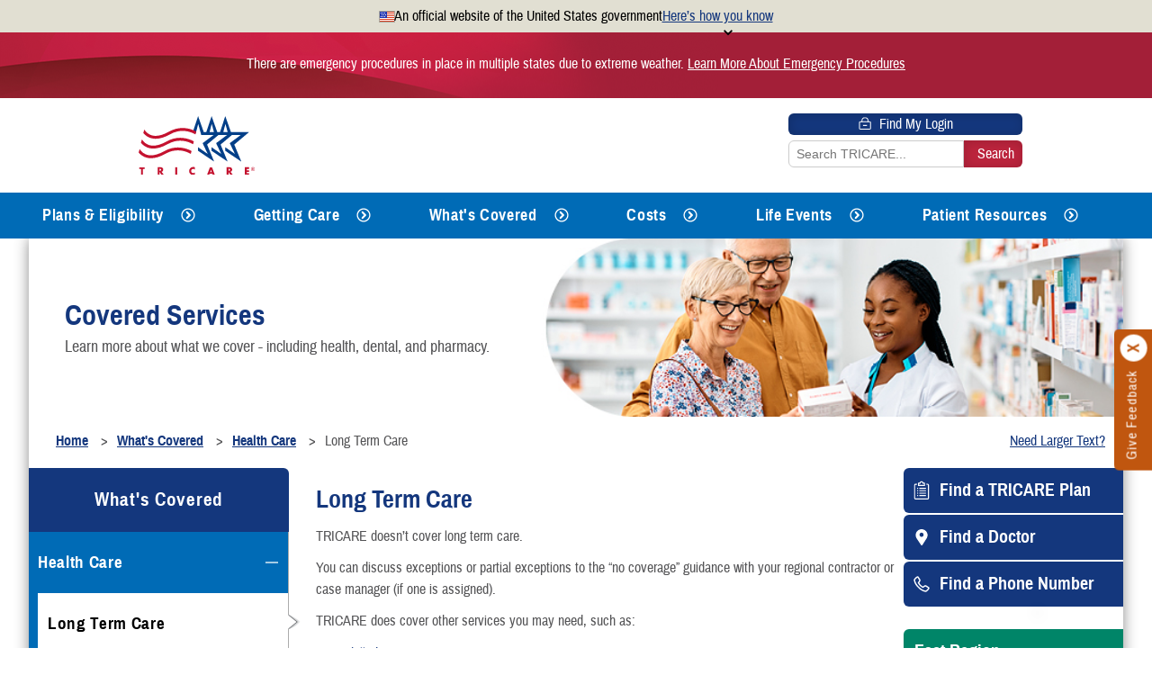

--- FILE ---
content_type: text/html; charset=utf-8
request_url: https://tricare.mil/CoveredServices/IsItCovered/LongTermCare
body_size: 136596
content:
<!DOCTYPE html>
<html lang="en">
<head id="Head1">
    <meta charset="utf-8" />
    <meta name="viewport" content="width=device-width, initial-scale=1" />
    <meta name="description" content="TRICARE doesn&amp;#39;t cover long-term care but does cover related services&lt;br/&gt;" />

    <!-- Google Tag Manager -->
    <script>
        (function (w, d, s, l, i) {
        w[l] = w[l] || [];
        w[l].push({ 'gtm.start': new Date().getTime(), event: 'gtm.js' });
        var f = d.getElementsByTagName(s)[0], j = d.createElement(s), dl = l != 'dataLayer' ? '&l=' + l : '';
        j.async = true;
        j.src = 'https://www.googletagmanager.com/gtm.js?id=' + i + dl;
        f.parentNode.insertBefore(j, f);
        })(window, document, 'script', 'dataLayer', 'GTM-WQ4FMC');
    </script>
    <!-- End Google Tag Manager -->

    <title>
        Long Term Care | TRICARE
    </title>
    <script async=async type="text/javascript" src="/TRICARE-T17/js/mobileHeader.js">
    </script>
    <script async=async type="text/javascript" src="/_inc/js/src/site.js">
    </script>
    <script type="text/javascript">
        var kernel = {}; kernel.call = function (func) { if (typeof func === 'function') func(); }; kernel.afterDraw = "requestAnimationFrame" in window ? requestAnimationFrame.bind(window) : kernel.call; const MODULE = "module", PREFIX = "cq-", ONLY = "only", GREATER_THAN_EQUAL = "gte", PREV_WIDTH_ATTR = "data-cqprev", IS_IE11 = /Trident\/|MSIE/.test(window.navigator.userAgent), levels = [0, 350, 420, 480, 500, 560, 600, 640, 700, 768, 808, 840, 900, 969, 1024, 1200, 1300, 1400, 1500, 1600, 1700, 1800, 1900, 2e3]; let moduleRegistry = {}; const classifyAll = function (e) { classifyMultiple(document.getElementsByClassName(MODULE), !0, e) }, classifyMultiple = function (e, t, n) { const l = e.length; let s = 0; var i = function () { classifySingle(e[s], t, function () { ++s < l ? kernel.afterDraw(i) : kernel.call(n) }) }; kernel.afterDraw(i) }; function classifySingle(e, t, n) { if (!e) return void kernel.call(n); const l = e.getAttribute("class"), s = l.match(/(^|\s)(?!(cq-))\S+/g), i = window.getComputedStyle(e.parentElement), a = parseInt(i.width) - (IS_IE11 ? 0 : parseInt(i.paddingLeft) + parseInt(i.paddingRight)); let r = e.getAttribute(PREV_WIDTH_ATTR); if (r && (r = parseInt(r)) && r == a && l.indexOf(PREFIX) > -1) return void kernel.call(n); let o = 0; for (let e = 0, t = levels.length; e < t; e++) { if (a >= levels[e] && o > 0) s.push(PREFIX + GREATER_THAN_EQUAL + levels[e]), o + 1 == levels.length && s.push(PREFIX + ONLY + levels[e]); else if (o > 0) { s.push(PREFIX + ONLY + levels[o - 1]); break } o++ } const c = function () { const t = s.join(" "); l !== t && e.setAttribute("class", t), e in moduleRegistry && moduleRegistry[e](e), e.setAttribute(PREV_WIDTH_ATTR, a), kernel.call(n) }; t ? kernel.afterDraw(c) : c() } function register(e, t) { "function" == typeof t && (e in moduleRegistry || (moduleRegistry[e] = t)) } window.addEventListener("resize", classifyAll), window.addEventListener("load", function () { classifyAll(), setTimeout(classifyAll, 1e3) }); const mutationCallback = function (e) { }, observe = function () { new MutationObserver(function (e) { if (e) for (var t = 0, n = e.length; t < n; t++)for (var l = e[t], s = 0, i = l.addedNodes.length; s < i; s++) { const e = l.addedNodes[s]; if (!(e instanceof Element)) continue; e.classList.contains(MODULE) && classifySingle(e, !0); const t = e.getElementsByClassName(MODULE); for (var a = 0, r = t.length; a < r; a++)classifySingle(t[a], !0) } }).observe(document.documentElement, { childList: !0, subtree: !0 }) }; "MutationObserver" in window && new MutationObserver(function (e) { if (e) for (var t = 0, n = e.length; t < n; t++)for (var l = e[t], s = 0, i = l.addedNodes.length; s < i; s++) { const e = l.addedNodes[s]; if (!(e instanceof Element)) continue; e.classList.contains(MODULE) && classifySingle(e, !0); const t = e.getElementsByClassName(MODULE); for (var a = 0, r = t.length; a < r; a++)classifySingle(t[a], !0) } }).observe(document.documentElement, { childList: !0, subtree: !0 });
    </script>
    <script type="text/javascript" src="/_inc/js/custom/polyfill.js"></script>
    <script async=async src="/_inc/js/src/site.js" type="text/javascript">
    </script>
    <script async=async src="/_inc/js/src/ExitModal.js" type="text/javascript"></script>
    <script async=async type="text/javascript" id="_fed_an_ua_tag" src="https://dap.digitalgov.gov/Universal-Federated-Analytics-Min.js?agency=DOD&subagency=MHS">
    </script>

    <link rel="shortcut icon" href="/TRICARE-T17/img/favicon.ico" type="image/x-icon" />
    <link rel="manifest" href="/tricaremanifest.json" />
    <link rel="stylesheet" type="text/css" href="/TRICARE-T17/css/Tri-parent.min.css?v=4_14" />
    <link rel="stylesheet" type="text/css" href="/_inc/css/src/responsive.css" />
    <link rel="stylesheet" type="text/css" href="/_inc/css/src/print.css" media="print" />
    <script type="text/javascript">
        // Scott's library for animating text blocks:
        //NO JQUERY
        /*
        Animation Helper

        Utilities to create animations on certain attributes of elements
        without using jQuery. If possible, animating like this should be
        avoided in favor of CSS animaitons with transitions by adding or
        removing classes.
        */
        var anim = (function () {
            var anim = {};

            var afterDraw = function (cb) {
                //requestAnimationFrame is IE10+ only
                if ('requestAnimationFrame' in window)
                    return requestAnimationFrame(cb);
                else
                    cb();
            };

            //TODO: maybe make the equation a lambda for different easing effects
            anim.interpolate = function (stepCb, valStart, valEnd, duration, callback) {
                var startTime = Date.now();
                var valDiff = valEnd - valStart;

                var instance = function () {
                    var _cancel = false,
                        _done = false,
                        _lastTimeout = null;

                    this.cancel = function () {
                        _cancel = true;
                        _done = true;
                        stepCb(1);
                        cancelAnimationFrame(_lastTimeout);

                        if (typeof callback === 'function') callback();
                    };
                    this.done = function () {
                        return _done;
                    }

                    var update = function () {
                        var ratio = Math.min((Date.now() - startTime) / duration, 1);
                        var y = (Math.cos(ratio * Math.PI + Math.PI) / 2 + .5) * valDiff + valStart;

                        stepCb(y);

                        if (ratio < 1)
                            _lastTimeout = afterDraw(update);
                        else {
                            _done = true;
                            if (typeof callback === 'function') callback();
                        }
                    };

                    _lastTimeout = afterDraw(update);
                    return this;
                };

                return new instance();
            };

            anim.slideDown = function (e, duration, callback) {
                var oldOverflow = e.style.overflow;
                e.style.display = 'block';
                var oldHeightSetting = e.style.height; //the actual CSS value
                var oldHeight = parseInt(window.getComputedStyle(e, null).height); //the height in pixels, necessary for animation

                e.style.height = '0px';
                e.style.overflow = 'hidden';
                return anim.interpolate(function (x) { e.style.height = x + 'px'; }, 0, oldHeight, duration, function () {
                    e.style.overflow = oldOverflow;
                    e.style.height = oldHeightSetting;
                    if (typeof callback === 'function') callback(e);
                });
            };
            anim.slideUp = function (e, duration, callback) {
                var oldOverflowSetting = e.style.overflow;
                var oldHeightSetting = e.style.height; //the actual CSS value
                var oldHeight = parseInt(window.getComputedStyle(e, null).height);

                e.style.overflow = 'hidden';
                return anim.interpolate(function (x) { e.style.height = x + 'px'; }, oldHeight, 0, duration, function () {
                    e.style.display = 'none';
                    e.style.height = oldHeightSetting;
                    e.style.overflow = oldOverflowSetting;
                    if (typeof callback === 'function') callback(e);
                });
            };

            anim.fadeIn = function (e, display, duration, callback) {
                e.style.opacity = 0;
                e.style.display = display;
                return anim.interpolate(function (x) { e.style.opacity = x; }, 0, 1, duration, function () {
                    if (typeof callback === 'function') callback(e);
                });
            };
            anim.fadeOut = function (e, duration, callback) {
                return anim.interpolate(function (x) { e.style.opacity = x; }, 1, 0, duration, function () {
                    if (typeof callback === 'function') callback(e);
                });
            };

            return anim;
        }());
    </script>

    <!-- Google Social Media  -->
    <script type="application/ld+json">
        {   "@context" : "http://schema.org",
        "@type" : "Organization",
        "name" : "TRICARE",
        "url" : "https://tricare.mil",
        "logo": "https://tricare.mil//TRICARE-T17/img/TRICARElogo.svg",
        "sameAs" : [
        "https://www.facebook.com/TRICARE",
        "https://twitter.com/TRICARE",
        "https://www.youtube.com/tricare",
        "https://www.linkedin.com/company/911973/",
        "https://www.flickr.com/photos/tricare",
        "https://t1.news.mhs.mil/lp/DHA_TRICARE_NEWS_SUB",
        "https://plus.google.com/+TRICARE"
        ]
        }
    </script>
    
<meta name="VIcurrentDateTime" content="639055044406504779" />
<meta name="VirtualFolder" content="/" />
<script type="text/javascript" src="/layouts/system/VisitorIdentification.js"></script>

</head>
<body>
    <a class="skipNav" href="#content">Skip to main content</a>
    <!-- Google Tag Manager (noscript) -->
    <noscript><iframe src='https://www.googletagmanager.com/ns.html?id=GTM-WQ4FMC' height="0" width="0" style="display:none;visibility:hidden"></iframe></noscript>
    <!-- End Google Tag Manager (noscript) -->

    <section class="usa-banner" aria-label="Official website of the United States government.">
        <div class="usa-banner-header">
            <div class="usa-banner-headerContent">
                <img aria-hidden="true" class="usa-banner-flag" src="https://standards.digital.gov/img/VKjpzbKpq_-64.png" alt="">
                <p class="usa-banner-text" aria-hidden="true">
                    An official website of the United States government
                </p>
                <button onclick="attributeSwap()" type="button" id="usa-banner-button" class="usa-banner-button" aria-expanded="false" aria-controls="usa-accordion-content">
                    <span class="usa-banner__button-text">Here’s how you know</span>
                </button>
            </div>
        </div>
        <div class="usa-accordion-content" id="usa-accordion-content">
            <div class="gridContainer">
                <div class="col1">
                    <img class="usa-banner-govt-icon" src="/TRICARE-T17/img/usa-banner-Govt-icon.svg" alt="" aria-hidden="true">
                    <div>
                        <p>
                            <strong>Official websites use .mil</strong><br>
                            A <strong>.mil</strong> website belongs to an official U.S.
                            Department of Defense organization.
                        </p>
                    </div>
                </div>
                <div class="col2">
                    <img class="usa-banner-padlock-icon" src="/TRICARE-T17/img/usa-banner-padlock-icon.svg" alt="" aria-hidden="true">
                    <div>
                        <p>
                            <strong>Secure .mil websites use HTTPS</strong><br>A
                            <strong>lock</strong> (
                            <span class="icon-lock">
                                <svg xmlns="http://www.w3.org/2000/svg" width="52" height="64" viewBox="0 0 52 64" class="usa-banner__lock-image" role="img" aria-labelledby="banner-lock-description-dot-mil" focusable="false">
                                    <title id="banner-lock-title-dot-mil">Lock</title>
                                    <desc id="banner-lock-description-dot-mil">Locked padlock icon</desc>
                                    <path fill="#000000" fill-rule="evenodd" d="M26 0c10.493 0 19 8.507 19 19v9h3a4 4 0 0 1 4 4v28a4 4 0 0 1-4 4H4a4 4 0 0 1-4-4V32a4 4 0 0 1 4-4h3v-9C7 8.507 15.507 0 26 0zm0 8c-5.979 0-10.843 4.77-10.996 10.712L15 19v9h22v-9c0-6.075-4.925-11-11-11z"></path>
                                </svg>
                            </span>) or <strong>https://</strong> means you’ve safely connected to
                            the .mil website. Share sensitive information only on official,
                            secure websites.
                        </p>
                    </div>
                </div>
            </div>
        </div>
</section>

<script>
    function attributeSwap() {
        var bannerBtn = document.getElementById('usa-banner-button');
        var accordContent = document.getElementById('usa-accordion-content');
        var ariaExpanded = bannerBtn.getAttribute('aria-expanded');

        if (ariaExpanded === 'false') {
            let newAriaExpanded = ariaExpanded.replace('false', 'true');
            bannerBtn.setAttribute('aria-expanded', newAriaExpanded);
        } else {
            bannerBtn.setAttribute('aria-expanded', 'false');
        }

        if (accordContent.classList.contains('expanded')) {
            accordContent.classList.remove('expanded')
        } else {
            accordContent.classList.add('expanded')
        }
    }
</script>

    <div class="exitModalUnderlay">
    <div class="gridContainer">
        <div class="exitModal" role="alertdialog" aria-labelledby="modalTitle" aria-describedby="modalDesc">
            <span class="logo"></span>
            <h2 id="modalTitle">You are leaving tricare.mil</h2>
            <p class="modalDesc" id="modalDesc">The appearance of hyperlinks does not constitute endorsement by the Department of Defense of non-U.S. Government sites or the information, products, or services contained therein. Although the Defense Health Agency may or may not use these sites as additional distribution channels for Department of Defense information, it does not exercise editorial control over all of the information that you may find at these locations. Such links are provided consistent with the stated purpose of this website.</p>
            <div class="centeredBtns">
                <button class="exitModalOKBtn" type="button">OK</button>
                <button class="exitModalCancelBtn"type="button">Cancel</button>
            </div>
        </div>
    </div>
</div>

    <div id="FeedbackSurveyWrapper" role="form" aria-label="Give feedback" class="module giveFeedbackSurvey">
		<div id="TouchPointHolderA" class="TouchPointHolder" data-title=Give Feedback Survey>
			<div id="TouchPointHolderB" class="TouchPointHolderB">
				<a id="TouchPointLinkA" class="TouchPointLink" href=https://touchpoints.app.cloud.gov/touchpoints/8755a802/submit target="_blank">
					<span id="TouchPointInnerA" class="TouchPointInner">Give Feedback</span>
				</a>
				<a id="closeSurveyLink" class="TouchPointClose" aria-label="Click to close"
				   href="javascript:void();" onclick="BlockTheSurveyLink();">
					<span class=SR-only>Close</span>
				</a>
			</div>
		</div>
    </div>
	<script id="surveyJS" type="text/javascript">

		var BlockTheSurveyLink = function() {
			var theSurvey = document.getElementById("FeedbackSurveyWrapper");
			theSurvey.style.display = "none";

			// update session variable here
			var xhttp = new XMLHttpRequest();
			xhttp.onreadystatechange = function () {
				if (this.readyState == 4 && this.status == 200) {
					return false;
				}
			}
			xhttp.open("POST", "/handlers/BlockFeedbackSurvey.ashx", true);
			xhttp.send();
		}
	</script>


    <div class="alertBar" role="region" aria-label="Alerts">
    <div>
        <div><span></span></div>
        <span class="alertText"><p>There are emergency procedures in place in multiple states due to extreme weather. <a href="https://newsroom.tricare.mil/Disaster">Learn More About Emergency Procedures</a></p></span>
    </div>
</div>
<header role="banner" class="module">
    <div class="inner">
            <div class="logo">
            <a href="/">
                <img src="/TRICARE-T17/img/TRICARElogo.svg" alt="TRICARE logo">
                <span class="visiblyHidden">Go to TRICARE home</span>
            </a>
            </div>
        <button class="searchToggle" type="button" aria-expanded="false" aria-controls="headerSearchValue" onclick="toggleSearchMenu()">
            <span class="visiblyHidden">Search</span>
        </button>
        <div class="headerUtils">
            <a class="button findLogin" href="/GettingCare/VirtualHealth/SecurePatientPortal/SecureLogin">
                <span>
                    <svg xmlns="http://www.w3.org/2000/svg" width="70" height="70" viewBox="10 10 55 55">
                        <path class="a" d="M51.14,27.88H44.27v2.85h6.87A1.24,1.24,0,0,1,52.36,32v.15s0,0,0,.06V51.53a1.24,1.24,0,0,1-1.22,1.22H18.48a1.24,1.24,0,0,1-1.22-1.22V32a1.24,1.24,0,0,1,1.22-1.22H45.72V27.88H18.48A4.08,4.08,0,0,0,14.41,32V51.53a4.08,4.08,0,0,0,4.07,4.07H51.14a4.08,4.08,0,0,0,4.07-4.07V32A4.08,4.08,0,0,0,51.14,27.88Z" />
                        <path class="a" d="M26.09,30V25.42a8.36,8.36,0,0,1,8.35-8.35h.75a8.36,8.36,0,0,1,8.35,8.35V30h2.85V25.42a11.21,11.21,0,0,0-11.2-11.2h-.75a11.21,11.21,0,0,0-11.2,11.2V30Z" />
                        <rect class="a" x="28.13" y="40" width="13.37" height="3.48" />
                    </svg>
                    Find My Login
                </span>
            </a>
            <div class="inputBTNcombo">
                <label class="visiblyHidden" for="headerSearchValue">Site-wide Search</label>
                <input type="search" id="headerSearchValue" data-late="false" data-search-id="header-search" data-tricare-header-search-autocomplete="true" placeholder="Search TRICARE...">
                <input type="submit" id="headerSearchButton" value="Search" data-search-for="header-search">
                <span id="spSearchInvalidHead" data-id="spSearchInvalid" style="display:none;" class="formNotes formAlerts">Enter a search term</span>
            </div>

        </div>
        <button class="mobileMenuTrigg" type="button" aria-expanded="false" aria-haspopup="true" aria-controls="LV1ULTOP" onclick="toggleNavMenu()">
            <span class="visiblyHidden">Menu</span>
        </button>
    </div>
</header>

<link rel="stylesheet" type="text/css" href="/_inc/css/libraries/auto-complete.css" />
<script type="text/javascript" src="/_inc/js/libraries/auto-complete.min.js"></script>
<script async type="text/javascript" src="/_inc/js/src/Header.js"></script>

    <nav aria-label="Main" class="t17 module mainNav" onfocusin="addNavListener();">
    <span id="tree_label" class="visiblyHidden">Main Navigation</span>
    <a class="button findLogin" href="/GettingCare/VirtualHealth/SecurePatientPortal/SecureLogin">
        <span>
            <svg xmlns="http://www.w3.org/2000/svg" width="70" height="70" aria-hidden="true" viewBox="10 10 55 55">
                <path class="a" d="M51.14,27.88H44.27v2.85h6.87A1.24,1.24,0,0,1,52.36,32v.15s0,0,0,.06V51.53a1.24,1.24,0,0,1-1.22,1.22H18.48a1.24,1.24,0,0,1-1.22-1.22V32a1.24,1.24,0,0,1,1.22-1.22H45.72V27.88H18.48A4.08,4.08,0,0,0,14.41,32V51.53a4.08,4.08,0,0,0,4.07,4.07H51.14a4.08,4.08,0,0,0,4.07-4.07V32A4.08,4.08,0,0,0,51.14,27.88Z" />
                <path class="a" d="M26.09,30V25.42a8.36,8.36,0,0,1,8.35-8.35h.75a8.36,8.36,0,0,1,8.35,8.35V30h2.85V25.42a11.21,11.21,0,0,0-11.2-11.2h-.75a11.21,11.21,0,0,0-11.2,11.2V30Z" />
                <rect class="a" x="28.13" y="40" width="13.37" height="3.48" />
            </svg>
            Find My Login
        </span>
    </a>

    <ul id=LV1ULSIDE class="LV1  " role="tree" aria-labelledby="tree_label">
        <li id="{96D6F80D-D6A0-4991-9CAF-3254D2F3C22B}" class='hasChildren' role="treeitem">
            <div>
                    <a href="/Plans">Plans &amp; Eligibility</a>
                        <button type="button" class="dropdownTriggerBtn" onclick="ToggleSubmenu(this, 2, '{96D6F80D-D6A0-4991-9CAF-3254D2F3C22B}')" onfocusin="CloseAllSubmenus(); ShowSubmenu(this, 2, '{96D6F80D-D6A0-4991-9CAF-3254D2F3C22B}')" aria-label="Expands submenu for Plans &amp; Eligibility" aria-controls="{96D6F80D-D6A0-4991-9CAF-3254D2F3C22B}" aria-pressed="false">
                            <svg version="1.1" id="Layer_2_00000074441727846746931390000002125315081731161518_"
                                 xmlns="http://www.w3.org/2000/svg" xmlns:xlink="http://www.w3.org/1999/xlink" x="0px" y="0px" viewBox="0 0 50 50"
                                 style="enable-background:new 0 0 50 50;" xml:space="preserve">
                                <g>
                                    <path class="outerCircle" d="M25,44.4C14.3,44.4,5.6,35.7,5.6,25S14.3,5.6,25,5.6S44.4,14.3,44.4,25S35.7,44.4,25,44.4 M25,48.6
                                            C38,48.6,48.6,38,48.6,25S38,1.4,25,1.4S1.4,12,1.4,25S12,48.6,25,48.6L25,48.6z" />
                                    <path class="innerCircle" d="M17.5,23h17.4c1.1,0,2,0.9,2,2s-0.9,2-2,2H17.5c-1.1,0-2-0.9-2-2S16.4,23,17.5,23z" />
                                    <path class="innerArrow" d="M20.8,38.3c-0.8,0-1.6-0.3-2.2-1c-1.3-1.3-1.3-3.2,0-4.4l7.9-7.9l-7.9-7.9c-1.3-1.3-1.3-3.2,0-4.4
                                            c1.3-1.3,3.2-1.3,4.4,0l10.2,10.2c0.6,0.6,1,1.4,1,2.2c0,0.8-0.3,1.6-1,2.2L23,37.4C22.4,38,21.6,38.3,20.8,38.3z" />
                                </g>
                            </svg>
                        </button>
<button class="icon" aria-label="Expands submenu for Plans & Eligibility" aria-controls="{96D6F80D-D6A0-4991-9CAF-3254D2F3C22B}" aria-expanded="false"></button>  <!-- <Button> --> 
            </div>
<ul  data-level="2" class="LV2 subMenu " role="group">
   
    
        <li id="{C9DC96DF-F968-4B09-A510-ADA29E6C98E6}"   role="treeitem">
            <div>
                    <a class="onFocusEvent" onfocus="focusNav(this);" href="/Plans/PlanFinder">Find a TRICARE Plan</a>
<button class="icon"></button> <!-- <Button> -->
            </div>
        </li>
        <li id="{9006F04B-4506-4224-94E3-1491EDCD49C5}"  class='hasChildren' role="treeitem">
            <div>
                    <a class="onFocusEvent" onfocus="focusNav(this);" href="/Plans/Eligibility">Eligibility</a>
<button class="icon" aria-label="Expands submenu for Eligibility" aria-controls="{9006F04B-4506-4224-94E3-1491EDCD49C5}" aria-expanded="false"></button> <!-- <Button> -->
            </div>
        </li>
        <li id="{4E3352F6-929B-46A1-B68E-B90273BE6A38}"  class='hasChildren' role="treeitem">
            <div>
                    <a class="onFocusEvent" onfocus="focusNav(this);" href="/Plans/New">TRICARE 101</a>
<button class="icon" aria-label="Expands submenu for TRICARE 101" aria-controls="{4E3352F6-929B-46A1-B68E-B90273BE6A38}" aria-expanded="false"></button> <!-- <Button> -->
            </div>
        </li>
        <li id="{081DE34A-364A-45A7-BDF3-71F54BE81E0E}"  class='hasChildren' role="treeitem">
            <div>
                    <a class="onFocusEvent" onfocus="focusNav(this);" href="/Plans/HealthPlans">Health Plans</a>
<button class="icon" aria-label="Expands submenu for Health Plans" aria-controls="{081DE34A-364A-45A7-BDF3-71F54BE81E0E}" aria-expanded="false"></button> <!-- <Button> -->
            </div>
        </li>
        <li id="{E942B2ED-E42B-4F0F-A72B-12F78F49D339}"   role="treeitem">
            <div>
                    <a class="onFocusEvent" onfocus="focusNav(this);" href="/Plans/ComparePlans">Compare Plans</a>
<button class="icon"></button> <!-- <Button> -->
            </div>
        </li>
        <li id="{A51FE074-152A-441E-8ABB-6E1CE0A94B2E}"  class='hasChildren' role="treeitem">
            <div>
                    <a class="onFocusEvent" onfocus="focusNav(this);" href="/Plans/Enroll">Enroll or Purchase a Plan</a>
<button class="icon" aria-label="Expands submenu for Enroll or Purchase a Plan" aria-controls="{A51FE074-152A-441E-8ABB-6E1CE0A94B2E}" aria-expanded="false"></button> <!-- <Button> -->
            </div>
        </li>
        <li id="{EEC7A3A6-6969-4163-B083-36CF51B6D462}"  class='hasChildren' role="treeitem">
            <div>
                    <a class="onFocusEvent" onfocus="focusNav(this);" href="/Plans/OHI">Using Other Health Insurance</a>
<button class="icon" aria-label="Expands submenu for Using Other Health Insurance" aria-controls="{EEC7A3A6-6969-4163-B083-36CF51B6D462}" aria-expanded="false"></button> <!-- <Button> -->
            </div>
        </li>
        <li id="{22E9556E-0ED2-4EF7-AF91-EF80440D92D1}"   role="treeitem">
            <div>
                    <a class="onFocusEvent" onfocus="focusNav(this);" href="/Plans/DentalPlans">Dental Plans</a>
<button class="icon"></button> <!-- <Button> -->
            </div>
        </li>
        <li id="{1219427A-EB52-4C22-813A-CBA7260C884E}"  class='hasChildren' role="treeitem">
            <div>
                    <a class="onFocusEvent" onfocus="focusNav(this);" href="/Plans/SpecialPrograms">Special Programs</a>
<button class="icon" aria-label="Expands submenu for Special Programs" aria-controls="{1219427A-EB52-4C22-813A-CBA7260C884E}" aria-expanded="false"></button> <!-- <Button> -->
            </div>
        </li>
</ul>        </li>
        <li id="{F7557315-50D8-4711-940F-A4E00FEE621F}" class='hasChildren' role="treeitem">
            <div>
                    <a href="/GettingCare">Getting Care</a>
                        <button type="button" class="dropdownTriggerBtn" onclick="ToggleSubmenu(this, 2, '{F7557315-50D8-4711-940F-A4E00FEE621F}')" onfocusin="CloseAllSubmenus(); ShowSubmenu(this, 2, '{F7557315-50D8-4711-940F-A4E00FEE621F}')" aria-label="Expands submenu for Getting Care" aria-controls="{F7557315-50D8-4711-940F-A4E00FEE621F}" aria-pressed="false">
                            <svg version="1.1" id="Layer_2_00000074441727846746931390000002125315081731161518_"
                                 xmlns="http://www.w3.org/2000/svg" xmlns:xlink="http://www.w3.org/1999/xlink" x="0px" y="0px" viewBox="0 0 50 50"
                                 style="enable-background:new 0 0 50 50;" xml:space="preserve">
                                <g>
                                    <path class="outerCircle" d="M25,44.4C14.3,44.4,5.6,35.7,5.6,25S14.3,5.6,25,5.6S44.4,14.3,44.4,25S35.7,44.4,25,44.4 M25,48.6
                                            C38,48.6,48.6,38,48.6,25S38,1.4,25,1.4S1.4,12,1.4,25S12,48.6,25,48.6L25,48.6z" />
                                    <path class="innerCircle" d="M17.5,23h17.4c1.1,0,2,0.9,2,2s-0.9,2-2,2H17.5c-1.1,0-2-0.9-2-2S16.4,23,17.5,23z" />
                                    <path class="innerArrow" d="M20.8,38.3c-0.8,0-1.6-0.3-2.2-1c-1.3-1.3-1.3-3.2,0-4.4l7.9-7.9l-7.9-7.9c-1.3-1.3-1.3-3.2,0-4.4
                                            c1.3-1.3,3.2-1.3,4.4,0l10.2,10.2c0.6,0.6,1,1.4,1,2.2c0,0.8-0.3,1.6-1,2.2L23,37.4C22.4,38,21.6,38.3,20.8,38.3z" />
                                </g>
                            </svg>
                        </button>
<button class="icon" aria-label="Expands submenu for Getting Care" aria-controls="{F7557315-50D8-4711-940F-A4E00FEE621F}" aria-expanded="false"></button>  <!-- <Button> --> 
            </div>
<ul  data-level="2" class="LV2 subMenu " role="group">
   
    
        <li id="{B26C6C78-0150-4FA4-82C8-B83B4245B2CB}"   role="treeitem">
            <div>
                    <a class="onFocusEvent" onfocus="focusNav(this);" href="/GettingCare/Types-of-Care">Types of Care</a>
<button class="icon"></button> <!-- <Button> -->
            </div>
        </li>
        <li id="{99884086-E2E2-4145-8F47-11A71B31429F}"  class='hasChildren' role="treeitem">
            <div>
                    <a class="onFocusEvent" onfocus="focusNav(this);" href="/GettingCare/FindDoctor">Find a Doctor</a>
<button class="icon" aria-label="Expands submenu for Find a Doctor" aria-controls="{99884086-E2E2-4145-8F47-11A71B31429F}" aria-expanded="false"></button> <!-- <Button> -->
            </div>
        </li>
        <li id="{545BDDC6-9EC3-49EA-8201-15851B8A992D}"  class='hasChildren' role="treeitem">
            <div>
                    <a class="onFocusEvent" onfocus="focusNav(this);" href="/GettingCare/Appointments">Book Appointments</a>
<button class="icon" aria-label="Expands submenu for Book Appointments" aria-controls="{545BDDC6-9EC3-49EA-8201-15851B8A992D}" aria-expanded="false"></button> <!-- <Button> -->
            </div>
        </li>
        <li id="{46D08660-AFB2-4D6A-814F-13F7AF6323C8}"  class='hasChildren' role="treeitem">
            <div>
                    <a class="onFocusEvent" onfocus="focusNav(this);" href="/GettingCare/GettingCareSpecialScenarios">Getting Care &amp; Special Scenarios</a>
<button class="icon" aria-label="Expands submenu for Getting Care & Special Scenarios" aria-controls="{46D08660-AFB2-4D6A-814F-13F7AF6323C8}" aria-expanded="false"></button> <!-- <Button> -->
            </div>
        </li>
        <li id="{8B9C95BB-6F77-4522-AE88-CF41EDF6F62D}"   role="treeitem">
            <div>
                    <a class="onFocusEvent" onfocus="focusNav(this);" href="/GettingCare/TRICARE-Access-to-Care-Standards">TRICARE Access to Care Standards</a>
<button class="icon"></button> <!-- <Button> -->
            </div>
        </li>
        <li id="{5FBA0D1A-80A2-482B-A412-9E69A06D2B48}"  class='hasChildren' role="treeitem">
            <div>
                    <a class="onFocusEvent" onfocus="focusNav(this);" href="/GettingCare/VirtualHealth">Virtual Health: Care From Anywhere</a>
<button class="icon" aria-label="Expands submenu for Virtual Health: Care From Anywhere" aria-controls="{5FBA0D1A-80A2-482B-A412-9E69A06D2B48}" aria-expanded="false"></button> <!-- <Button> -->
            </div>
        </li>
</ul>        </li>
        <li id="{25563E5D-EF62-4BE1-BB59-C72390770C73}" class='hasChildren active ' role="treeitem">
            <div>
                    <a href="/CoveredServices">What&#39;s Covered</a>
                        <button type="button" class="dropdownTriggerBtn" onclick="ToggleSubmenu(this, 2, '{25563E5D-EF62-4BE1-BB59-C72390770C73}')" onfocusin="CloseAllSubmenus(); ShowSubmenu(this, 2, '{25563E5D-EF62-4BE1-BB59-C72390770C73}')" aria-label="Expands submenu for What&#39;s Covered" aria-controls="{25563E5D-EF62-4BE1-BB59-C72390770C73}" aria-pressed="false">
                            <svg version="1.1" id="Layer_2_00000074441727846746931390000002125315081731161518_"
                                 xmlns="http://www.w3.org/2000/svg" xmlns:xlink="http://www.w3.org/1999/xlink" x="0px" y="0px" viewBox="0 0 50 50"
                                 style="enable-background:new 0 0 50 50;" xml:space="preserve">
                                <g>
                                    <path class="outerCircle" d="M25,44.4C14.3,44.4,5.6,35.7,5.6,25S14.3,5.6,25,5.6S44.4,14.3,44.4,25S35.7,44.4,25,44.4 M25,48.6
                                            C38,48.6,48.6,38,48.6,25S38,1.4,25,1.4S1.4,12,1.4,25S12,48.6,25,48.6L25,48.6z" />
                                    <path class="innerCircle" d="M17.5,23h17.4c1.1,0,2,0.9,2,2s-0.9,2-2,2H17.5c-1.1,0-2-0.9-2-2S16.4,23,17.5,23z" />
                                    <path class="innerArrow" d="M20.8,38.3c-0.8,0-1.6-0.3-2.2-1c-1.3-1.3-1.3-3.2,0-4.4l7.9-7.9l-7.9-7.9c-1.3-1.3-1.3-3.2,0-4.4
                                            c1.3-1.3,3.2-1.3,4.4,0l10.2,10.2c0.6,0.6,1,1.4,1,2.2c0,0.8-0.3,1.6-1,2.2L23,37.4C22.4,38,21.6,38.3,20.8,38.3z" />
                                </g>
                            </svg>
                        </button>
<button class="icon" aria-label="Collapses submenu for What's Covered" aria-controls="{25563E5D-EF62-4BE1-BB59-C72390770C73}" aria-expanded="true"></button>  <!-- <Button> --> 
            </div>
<ul  data-level="2" class="LV2 subMenu " role="group">
   
    
        <li id="{E9D199BB-F10B-4B03-AF03-17C12BF4FA18}"  class='hasChildren active ' role="treeitem">
            <div>
                    <a class="onFocusEvent" onfocus="focusNav(this);" href="/CoveredServices/IsItCovered">Health Care</a>
<button class="icon" aria-label="Collapses submenu for Health Care" aria-controls="{E9D199BB-F10B-4B03-AF03-17C12BF4FA18}" aria-expanded="true"></button> <!-- <Button> -->
            </div>
<ul  data-level="3" class="LV3 subMenu " role="group">
   
    
        <li id="{049454E0-0E4E-4DF9-A0BA-FEA8C5026A45}"   role="treeitem">
            <div>
                    <a class="onFocusEvent" onfocus="focusNav(this);" href="/CoveredServices/IsItCovered/Exclusions">Exclusions</a>
<button class="icon" aria-label="Expands submenu for Exclusions" aria-controls="{049454E0-0E4E-4DF9-A0BA-FEA8C5026A45}" aria-expanded="false"></button> <!-- <Button> -->
            </div>
<ul  data-level="4" class="LV4 subMenu " role="group">
   
    
        <li  class=' currentItem active ' role="treeitem">
            <div>
                    <a tabindex="0" onfocus="focusNav(this);" aria-current="page" >Long Term Care</a>
<button class="icon"></button> <!-- <Button> -->
                    <span class='icon currentArrow' aria-hidden='true'></span>
            </div>
        </li>
        <li   role="treeitem">
            <div>
                    <a class="onFocusEvent" onfocus="focusNav(this);" href="/CoveredServices/IsItCovered/Exclusions">More Covered Services</a>
<button class="icon"></button> <!-- <Button> -->
            </div>
        </li>
</ul>        </li>
</ul>        </li>
        <li id="{23E8CB60-64F0-4C9D-9C98-4F134FD9C563}"  class='hasChildren' role="treeitem">
            <div>
                    <a class="onFocusEvent" onfocus="focusNav(this);" href="/CoveredServices/Dental">Dental Care</a>
<button class="icon" aria-label="Expands submenu for Dental Care" aria-controls="{23E8CB60-64F0-4C9D-9C98-4F134FD9C563}" aria-expanded="false"></button> <!-- <Button> -->
            </div>
        </li>
        <li id="{358D17B3-37EB-4A8D-A360-165D75DD354F}"  class='hasChildren' role="treeitem">
            <div>
                    <a class="onFocusEvent" onfocus="focusNav(this);" href="/CoveredServices/Pharmacy">Pharmacy</a>
<button class="icon" aria-label="Expands submenu for Pharmacy" aria-controls="{358D17B3-37EB-4A8D-A360-165D75DD354F}" aria-expanded="false"></button> <!-- <Button> -->
            </div>
        </li>
        <li id="{D4BCB0F4-391D-42F6-8699-259E73440459}"  class='hasChildren' role="treeitem">
            <div>
                    <a class="onFocusEvent" onfocus="focusNav(this);" href="/CoveredServices/Mental">Mental Health Care</a>
<button class="icon" aria-label="Expands submenu for Mental Health Care" aria-controls="{D4BCB0F4-391D-42F6-8699-259E73440459}" aria-expanded="false"></button> <!-- <Button> -->
            </div>
        </li>
        <li id="{C1320E55-F947-414D-AD65-3315483B5AA7}"   role="treeitem">
            <div>
                    <a class="onFocusEvent" onfocus="focusNav(this);" href="/CoveredServices/Reproductive-Health">Reproductive Health</a>
<button class="icon"></button> <!-- <Button> -->
            </div>
        </li>
        <li id="{B7B8A8E7-84B3-47EC-8B32-344F281C9DAB}"  class='hasChildren' role="treeitem">
            <div>
                    <a class="onFocusEvent" onfocus="focusNav(this);" href="/CoveredServices/SpecialNeeds">Special Needs</a>
<button class="icon" aria-label="Expands submenu for Special Needs" aria-controls="{B7B8A8E7-84B3-47EC-8B32-344F281C9DAB}" aria-expanded="false"></button> <!-- <Button> -->
            </div>
        </li>
        <li id="{0EA9400F-14D3-48EF-A97E-C9891E4E9D15}"  class='hasChildren' role="treeitem">
            <div>
                    <a class="onFocusEvent" onfocus="focusNav(this);" href="/CoveredServices/Vision">Vision</a>
<button class="icon" aria-label="Expands submenu for Vision" aria-controls="{0EA9400F-14D3-48EF-A97E-C9891E4E9D15}" aria-expanded="false"></button> <!-- <Button> -->
            </div>
        </li>
        <li id="{9B63FCC1-07C4-4CC1-B6B4-A77338BCB303}"  class='hasChildren' role="treeitem">
            <div>
                    <a class="onFocusEvent" onfocus="focusNav(this);" href="/CoveredServices/HowBenefitBecomesCovered">How a Benefit Becomes Covered </a>
<button class="icon" aria-label="Expands submenu for How a Benefit Becomes Covered " aria-controls="{9B63FCC1-07C4-4CC1-B6B4-A77338BCB303}" aria-expanded="false"></button> <!-- <Button> -->
            </div>
        </li>
</ul>        </li>
        <li id="{6D395120-C092-4ECC-B4C2-8515305333A0}" class='hasChildren' role="treeitem">
            <div>
                    <a href="/Costs">Costs</a>
                        <button type="button" class="dropdownTriggerBtn" onclick="ToggleSubmenu(this, 2, '{6D395120-C092-4ECC-B4C2-8515305333A0}')" onfocusin="CloseAllSubmenus(); ShowSubmenu(this, 2, '{6D395120-C092-4ECC-B4C2-8515305333A0}')" aria-label="Expands submenu for Costs" aria-controls="{6D395120-C092-4ECC-B4C2-8515305333A0}" aria-pressed="false">
                            <svg version="1.1" id="Layer_2_00000074441727846746931390000002125315081731161518_"
                                 xmlns="http://www.w3.org/2000/svg" xmlns:xlink="http://www.w3.org/1999/xlink" x="0px" y="0px" viewBox="0 0 50 50"
                                 style="enable-background:new 0 0 50 50;" xml:space="preserve">
                                <g>
                                    <path class="outerCircle" d="M25,44.4C14.3,44.4,5.6,35.7,5.6,25S14.3,5.6,25,5.6S44.4,14.3,44.4,25S35.7,44.4,25,44.4 M25,48.6
                                            C38,48.6,48.6,38,48.6,25S38,1.4,25,1.4S1.4,12,1.4,25S12,48.6,25,48.6L25,48.6z" />
                                    <path class="innerCircle" d="M17.5,23h17.4c1.1,0,2,0.9,2,2s-0.9,2-2,2H17.5c-1.1,0-2-0.9-2-2S16.4,23,17.5,23z" />
                                    <path class="innerArrow" d="M20.8,38.3c-0.8,0-1.6-0.3-2.2-1c-1.3-1.3-1.3-3.2,0-4.4l7.9-7.9l-7.9-7.9c-1.3-1.3-1.3-3.2,0-4.4
                                            c1.3-1.3,3.2-1.3,4.4,0l10.2,10.2c0.6,0.6,1,1.4,1,2.2c0,0.8-0.3,1.6-1,2.2L23,37.4C22.4,38,21.6,38.3,20.8,38.3z" />
                                </g>
                            </svg>
                        </button>
<button class="icon" aria-label="Expands submenu for Costs" aria-controls="{6D395120-C092-4ECC-B4C2-8515305333A0}" aria-expanded="false"></button>  <!-- <Button> --> 
            </div>
<ul  data-level="2" class="LV2 subMenu " role="group">
   
    
        <li id="{42E4F120-0504-4405-A28F-52B47F1DFFC4}"  class='hasChildren' role="treeitem">
            <div>
                    <a class="onFocusEvent" onfocus="focusNav(this);" href="/Costs/AllCosts">All Costs</a>
<button class="icon" aria-label="Expands submenu for All Costs" aria-controls="{42E4F120-0504-4405-A28F-52B47F1DFFC4}" aria-expanded="false"></button> <!-- <Button> -->
            </div>
        </li>
        <li id="{091F5C78-5870-4D47-A873-9E6280E46501}"   role="treeitem">
            <div>
                    <a class="onFocusEvent" onfocus="focusNav(this);" href="/Costs/Compare">Health Plan Costs</a>
<button class="icon"></button> <!-- <Button> -->
            </div>
        </li>
        <li id="{77E12471-B30F-4444-A71F-49D52ACA01E6}"   role="treeitem">
            <div>
                    <a class="onFocusEvent" onfocus="focusNav(this);" href="/Costs/PharmacyCosts">Pharmacy Costs</a>
<button class="icon"></button> <!-- <Button> -->
            </div>
        </li>
        <li id="{1B52C3EC-4C68-46C6-AE93-F4EB3A21DD6A}"  class='hasChildren' role="treeitem">
            <div>
                    <a class="onFocusEvent" onfocus="focusNav(this);" href="/Costs/DentalCosts">Dental Costs</a>
<button class="icon" aria-label="Expands submenu for Dental Costs" aria-controls="{1B52C3EC-4C68-46C6-AE93-F4EB3A21DD6A}" aria-expanded="false"></button> <!-- <Button> -->
            </div>
        </li>
        <li id="{2E79F94C-617B-4C6A-9984-7A96FC271F0F}"  class='hasChildren' role="treeitem">
            <div>
                    <a class="onFocusEvent" onfocus="focusNav(this);" href="/Costs/Cost-Terms">Cost Terms</a>
<button class="icon" aria-label="Expands submenu for Cost Terms" aria-controls="{2E79F94C-617B-4C6A-9984-7A96FC271F0F}" aria-expanded="false"></button> <!-- <Button> -->
            </div>
        </li>
        <li id="{97DB90E1-0754-4A1D-91F8-C5A919818518}"  class='hasChildren' role="treeitem">
            <div>
                    <a class="onFocusEvent" onfocus="focusNav(this);" href="/Costs/PayFees">Pay My Bill</a>
<button class="icon" aria-label="Expands submenu for Pay My Bill" aria-controls="{97DB90E1-0754-4A1D-91F8-C5A919818518}" aria-expanded="false"></button> <!-- <Button> -->
            </div>
        </li>
</ul>        </li>
        <li id="{658FE8D8-856F-423E-B6E2-70A34572E490}" class='hasChildren' role="treeitem">
            <div>
                    <a href="/LifeEvents">Life Events</a>
                        <button type="button" class="dropdownTriggerBtn" onclick="ToggleSubmenu(this, 2, '{658FE8D8-856F-423E-B6E2-70A34572E490}')" onfocusin="CloseAllSubmenus(); ShowSubmenu(this, 2, '{658FE8D8-856F-423E-B6E2-70A34572E490}')" aria-label="Expands submenu for Life Events" aria-controls="{658FE8D8-856F-423E-B6E2-70A34572E490}" aria-pressed="false">
                            <svg version="1.1" id="Layer_2_00000074441727846746931390000002125315081731161518_"
                                 xmlns="http://www.w3.org/2000/svg" xmlns:xlink="http://www.w3.org/1999/xlink" x="0px" y="0px" viewBox="0 0 50 50"
                                 style="enable-background:new 0 0 50 50;" xml:space="preserve">
                                <g>
                                    <path class="outerCircle" d="M25,44.4C14.3,44.4,5.6,35.7,5.6,25S14.3,5.6,25,5.6S44.4,14.3,44.4,25S35.7,44.4,25,44.4 M25,48.6
                                            C38,48.6,48.6,38,48.6,25S38,1.4,25,1.4S1.4,12,1.4,25S12,48.6,25,48.6L25,48.6z" />
                                    <path class="innerCircle" d="M17.5,23h17.4c1.1,0,2,0.9,2,2s-0.9,2-2,2H17.5c-1.1,0-2-0.9-2-2S16.4,23,17.5,23z" />
                                    <path class="innerArrow" d="M20.8,38.3c-0.8,0-1.6-0.3-2.2-1c-1.3-1.3-1.3-3.2,0-4.4l7.9-7.9l-7.9-7.9c-1.3-1.3-1.3-3.2,0-4.4
                                            c1.3-1.3,3.2-1.3,4.4,0l10.2,10.2c0.6,0.6,1,1.4,1,2.2c0,0.8-0.3,1.6-1,2.2L23,37.4C22.4,38,21.6,38.3,20.8,38.3z" />
                                </g>
                            </svg>
                        </button>
<button class="icon" aria-label="Expands submenu for Life Events" aria-controls="{658FE8D8-856F-423E-B6E2-70A34572E490}" aria-expanded="false"></button>  <!-- <Button> --> 
            </div>
<ul  data-level="2" class="LV2 subMenu " role="group">
   
    
        <li id="{EBAEB794-ED27-4938-B9C8-844DC709DDB7}"  class='hasChildren' role="treeitem">
            <div>
                    <a class="onFocusEvent" onfocus="focusNav(this);" href="/LifeEvents/QLE">Qualifying Life Events</a>
<button class="icon" aria-label="Expands submenu for Qualifying Life Events" aria-controls="{EBAEB794-ED27-4938-B9C8-844DC709DDB7}" aria-expanded="false"></button> <!-- <Button> -->
            </div>
        </li>
        <li id="{1BDB36F4-2A25-4A2A-A7BE-6C7ECDB9ED19}"  class='hasChildren' role="treeitem">
            <div>
                    <a class="onFocusEvent" onfocus="focusNav(this);" href="/LifeEvents/Retiring">Retiring</a>
<button class="icon" aria-label="Expands submenu for Retiring" aria-controls="{1BDB36F4-2A25-4A2A-A7BE-6C7ECDB9ED19}" aria-expanded="false"></button> <!-- <Button> -->
            </div>
        </li>
        <li id="{505E2D2D-0764-4357-9B39-45670D7FA0AA}"  class='hasChildren' role="treeitem">
            <div>
                    <a class="onFocusEvent" onfocus="focusNav(this);" href="/LifeEvents/Separating">Separating from Active Duty</a>
<button class="icon" aria-label="Expands submenu for Separating from Active Duty" aria-controls="{505E2D2D-0764-4357-9B39-45670D7FA0AA}" aria-expanded="false"></button> <!-- <Button> -->
            </div>
        </li>
        <li id="{7ACF8B2C-4A1F-49C5-ADF1-F81B7F3F50A6}"  class='hasChildren' role="treeitem">
            <div>
                    <a class="onFocusEvent" onfocus="focusNav(this);" href="/LifeEvents/Baby">Giving Birth or Adopting</a>
<button class="icon" aria-label="Expands submenu for Giving Birth or Adopting" aria-controls="{7ACF8B2C-4A1F-49C5-ADF1-F81B7F3F50A6}" aria-expanded="false"></button> <!-- <Button> -->
            </div>
        </li>
        <li id="{113F45D5-8566-4E7D-8253-4980254F4B18}"   role="treeitem">
            <div>
                    <a class="onFocusEvent" onfocus="focusNav(this);" href="/LifeEvents/Marriage">Getting Married</a>
<button class="icon"></button> <!-- <Button> -->
            </div>
        </li>
        <li id="{8B474DD6-1F0E-400E-87D6-0DE6BB25D6FD}"  class='hasChildren' role="treeitem">
            <div>
                    <a class="onFocusEvent" onfocus="focusNav(this);" href="/LifeEvents/Moving">Moving</a>
<button class="icon" aria-label="Expands submenu for Moving" aria-controls="{8B474DD6-1F0E-400E-87D6-0DE6BB25D6FD}" aria-expanded="false"></button> <!-- <Button> -->
            </div>
        </li>
        <li id="{4FA575F0-C0F1-4DA8-AE00-72B936B861B0}"  class='hasChildren' role="treeitem">
            <div>
                    <a class="onFocusEvent" onfocus="focusNav(this);" href="/LifeEvents/Divorce">Getting a Divorce or Annulment</a>
<button class="icon" aria-label="Expands submenu for Getting a Divorce or Annulment" aria-controls="{4FA575F0-C0F1-4DA8-AE00-72B936B861B0}" aria-expanded="false"></button> <!-- <Button> -->
            </div>
        </li>
        <li id="{D33D596A-0BBE-4D55-8EF0-5C31648A62C4}"  class='hasChildren' role="treeitem">
            <div>
                    <a class="onFocusEvent" onfocus="focusNav(this);" href="/LifeEvents/Medicare">Becoming Medicare-Eligible</a>
<button class="icon" aria-label="Expands submenu for Becoming Medicare-Eligible" aria-controls="{D33D596A-0BBE-4D55-8EF0-5C31648A62C4}" aria-expanded="false"></button> <!-- <Button> -->
            </div>
        </li>
        <li id="{81F829B6-1DA5-4E5F-8D9D-28B1C094493C}"  class='hasChildren' role="treeitem">
            <div>
                    <a class="onFocusEvent" onfocus="focusNav(this);" href="/LifeEvents/College">Going to College</a>
<button class="icon" aria-label="Expands submenu for Going to College" aria-controls="{81F829B6-1DA5-4E5F-8D9D-28B1C094493C}" aria-expanded="false"></button> <!-- <Button> -->
            </div>
        </li>
        <li id="{E848D253-F025-42AC-92EA-71A655BE232D}"   role="treeitem">
            <div>
                    <a class="onFocusEvent" onfocus="focusNav(this);" href="/LifeEvents/ChildTurning21">Children Turning 21</a>
<button class="icon"></button> <!-- <Button> -->
            </div>
        </li>
        <li id="{FE1C27E8-68DA-44F0-BF27-E84173124A3A}"   role="treeitem">
            <div>
                    <a class="onFocusEvent" onfocus="focusNav(this);" href="/LifeEvents/Losing-or-Gaining-OHI">Losing or Gaining Other Health Insurance</a>
<button class="icon"></button> <!-- <Button> -->
            </div>
        </li>
        <li id="{CBAA0243-0D27-43F4-9D6A-3951165E0C09}"   role="treeitem">
            <div>
                    <a class="onFocusEvent" onfocus="focusNav(this);" href="/LifeEvents/DeathinFamily">Death in the Family </a>
<button class="icon"></button> <!-- <Button> -->
            </div>
        </li>
        <li id="{FBAE369B-2EDC-4699-BAE5-3F7F52477351}"  class='hasChildren' role="treeitem">
            <div>
                    <a class="onFocusEvent" onfocus="focusNav(this);" href="/LifeEvents/Moving-When-Deploying">Moving When Deploying</a>
<button class="icon" aria-label="Expands submenu for Moving When Deploying" aria-controls="{FBAE369B-2EDC-4699-BAE5-3F7F52477351}" aria-expanded="false"></button> <!-- <Button> -->
            </div>
        </li>
        <li id="{5A6439DB-E29B-4B5C-91E8-AF16E4D5B094}"  class='hasChildren' role="treeitem">
            <div>
                    <a class="onFocusEvent" onfocus="focusNav(this);" href="/LifeEvents/InjuredonAD">Injured on Active Duty</a>
<button class="icon" aria-label="Expands submenu for Injured on Active Duty" aria-controls="{5A6439DB-E29B-4B5C-91E8-AF16E4D5B094}" aria-expanded="false"></button> <!-- <Button> -->
            </div>
        </li>
        <li id="{CD149AC4-F326-4D38-AF6D-D2B427771854}"  class='hasChildren' role="treeitem">
            <div>
                    <a class="onFocusEvent" onfocus="focusNav(this);" href="/LifeEvents/Activating">Activating</a>
<button class="icon" aria-label="Expands submenu for Activating" aria-controls="{CD149AC4-F326-4D38-AF6D-D2B427771854}" aria-expanded="false"></button> <!-- <Button> -->
            </div>
        </li>
        <li id="{E871FBFC-E48E-4377-9F55-CA161DCAA595}"   role="treeitem">
            <div>
                    <a class="onFocusEvent" onfocus="focusNav(this);" href="/LifeEvents/Deactivating">Deactivating</a>
<button class="icon"></button> <!-- <Button> -->
            </div>
        </li>
</ul>        </li>
        <li id="{2B7E89D2-6A93-44BE-8B83-CAD5755BC0FA}" class='hasChildren' role="treeitem">
            <div>
                    <a href="/PatientResources">Patient Resources</a>
                        <button type="button" class="dropdownTriggerBtn" onclick="ToggleSubmenu(this, 2, '{2B7E89D2-6A93-44BE-8B83-CAD5755BC0FA}')" onfocusin="CloseAllSubmenus(); ShowSubmenu(this, 2, '{2B7E89D2-6A93-44BE-8B83-CAD5755BC0FA}')" aria-label="Expands submenu for Patient Resources" aria-controls="{2B7E89D2-6A93-44BE-8B83-CAD5755BC0FA}" aria-pressed="false">
                            <svg version="1.1" id="Layer_2_00000074441727846746931390000002125315081731161518_"
                                 xmlns="http://www.w3.org/2000/svg" xmlns:xlink="http://www.w3.org/1999/xlink" x="0px" y="0px" viewBox="0 0 50 50"
                                 style="enable-background:new 0 0 50 50;" xml:space="preserve">
                                <g>
                                    <path class="outerCircle" d="M25,44.4C14.3,44.4,5.6,35.7,5.6,25S14.3,5.6,25,5.6S44.4,14.3,44.4,25S35.7,44.4,25,44.4 M25,48.6
                                            C38,48.6,48.6,38,48.6,25S38,1.4,25,1.4S1.4,12,1.4,25S12,48.6,25,48.6L25,48.6z" />
                                    <path class="innerCircle" d="M17.5,23h17.4c1.1,0,2,0.9,2,2s-0.9,2-2,2H17.5c-1.1,0-2-0.9-2-2S16.4,23,17.5,23z" />
                                    <path class="innerArrow" d="M20.8,38.3c-0.8,0-1.6-0.3-2.2-1c-1.3-1.3-1.3-3.2,0-4.4l7.9-7.9l-7.9-7.9c-1.3-1.3-1.3-3.2,0-4.4
                                            c1.3-1.3,3.2-1.3,4.4,0l10.2,10.2c0.6,0.6,1,1.4,1,2.2c0,0.8-0.3,1.6-1,2.2L23,37.4C22.4,38,21.6,38.3,20.8,38.3z" />
                                </g>
                            </svg>
                        </button>
<button class="icon" aria-label="Expands submenu for Patient Resources" aria-controls="{2B7E89D2-6A93-44BE-8B83-CAD5755BC0FA}" aria-expanded="false"></button>  <!-- <Button> --> 
            </div>
<ul  data-level="2" class="LV2 subMenu " role="group">
   
    
        <li id="{F1FCD8F2-EECB-4E20-ABC4-0C6B24494DD7}"  class='hasChildren' role="treeitem">
            <div>
                    <a class="onFocusEvent" onfocus="focusNav(this);" href="/PatientResources/Claims">Filing Claims</a>
<button class="icon" aria-label="Expands submenu for Filing Claims" aria-controls="{F1FCD8F2-EECB-4E20-ABC4-0C6B24494DD7}" aria-expanded="false"></button> <!-- <Button> -->
            </div>
        </li>
        <li id="{6BA37CF3-5973-4A1A-B293-34D322DF16A3}"  class='hasChildren' role="treeitem">
            <div>
                    <a class="onFocusEvent" onfocus="focusNav(this);" href="/PatientResources/Forms">Download a Form</a>
<button class="icon" aria-label="Expands submenu for Download a Form" aria-controls="{6BA37CF3-5973-4A1A-B293-34D322DF16A3}" aria-expanded="false"></button> <!-- <Button> -->
            </div>
        </li>
        <li id="{6D1B13F0-B7D8-43D0-AD2E-4937E9BCCDCB}"  class='hasChildren' role="treeitem">
            <div>
                    <a class="onFocusEvent" onfocus="focusNav(this);" href="/PatientResources/ContactUs">Contact Us</a>
<button class="icon" aria-label="Expands submenu for Contact Us" aria-controls="{6D1B13F0-B7D8-43D0-AD2E-4937E9BCCDCB}" aria-expanded="false"></button> <!-- <Button> -->
            </div>
        </li>
        <li id="{1284ACA6-5CD9-4752-9421-1BB571F9CF4B}"   role="treeitem">
            <div>
                    <a class="onFocusEvent" onfocus="focusNav(this);" href="/PatientResources/MHS-Customer-Service-Directory">Military Health System Customer Service Community Directory</a>
<button class="icon"></button> <!-- <Button> -->
            </div>
        </li>
        <li id="{819C6DBF-776F-4A0D-B603-A1BE3AF968B1}"  class='hasChildren' role="treeitem">
            <div>
                    <a class="onFocusEvent" onfocus="focusNav(this);" href="/PatientResources/GoPaperless">Go Paperless</a>
<button class="icon" aria-label="Expands submenu for Go Paperless" aria-controls="{819C6DBF-776F-4A0D-B603-A1BE3AF968B1}" aria-expanded="false"></button> <!-- <Button> -->
            </div>
        </li>
        <li id="{E2AEC337-D845-4705-B1B2-7C494A8C5BAC}"   role="treeitem">
            <div>
                    <a class="onFocusEvent" onfocus="focusNav(this);" href="/PatientResources/MediaCenter">Multimedia Center</a>
<button class="icon"></button> <!-- <Button> -->
            </div>
        </li>
        <li id="{CBDA7501-F07F-491F-904B-06AB937C05EC}"   role="treeitem">
            <div>
                    <a class="onFocusEvent" onfocus="focusNav(this);" href="/PatientResources/PatientSafety">Patient Safety</a>
<button class="icon"></button> <!-- <Button> -->
            </div>
        </li>
        <li id="{09C4CB5B-2C98-4258-B74C-FFCF6B31A745}"   role="treeitem">
            <div>
                    <a class="onFocusEvent" onfocus="focusNav(this);" href="/PatientResources/RightsResponsibilities">Rights and Responsibilities</a>
<button class="icon"></button> <!-- <Button> -->
            </div>
        </li>
        <li id="{489D6C2B-D869-4402-9EF4-B1C951A84B70}"  class='hasChildren' role="treeitem">
            <div>
                    <a class="onFocusEvent" onfocus="focusNav(this);" href="/PatientResources/MedicalRecords">My Military Health Records</a>
<button class="icon" aria-label="Expands submenu for My Military Health Records" aria-controls="{489D6C2B-D869-4402-9EF4-B1C951A84B70}" aria-expanded="false"></button> <!-- <Button> -->
            </div>
        </li>
</ul>        </li>
        <li id="{6D1B13F0-B7D8-43D0-AD2E-4937E9BCCDCB}" class='hasChildren footerNavItem' role="treeitem">
            <div>
                    <a href="/PatientResources/ContactUs">Contact Us</a>
                        <button type="button" class="dropdownTriggerBtn" onclick="ToggleSubmenu(this, 2, '{6D1B13F0-B7D8-43D0-AD2E-4937E9BCCDCB}')" onfocusin="CloseAllSubmenus(); ShowSubmenu(this, 2, '{6D1B13F0-B7D8-43D0-AD2E-4937E9BCCDCB}')" aria-label="Expands submenu for Contact Us" aria-controls="{6D1B13F0-B7D8-43D0-AD2E-4937E9BCCDCB}" aria-pressed="false">
                            <svg version="1.1" id="Layer_2_00000074441727846746931390000002125315081731161518_"
                                 xmlns="http://www.w3.org/2000/svg" xmlns:xlink="http://www.w3.org/1999/xlink" x="0px" y="0px" viewBox="0 0 50 50"
                                 style="enable-background:new 0 0 50 50;" xml:space="preserve">
                                <g>
                                    <path class="outerCircle" d="M25,44.4C14.3,44.4,5.6,35.7,5.6,25S14.3,5.6,25,5.6S44.4,14.3,44.4,25S35.7,44.4,25,44.4 M25,48.6
                                            C38,48.6,48.6,38,48.6,25S38,1.4,25,1.4S1.4,12,1.4,25S12,48.6,25,48.6L25,48.6z" />
                                    <path class="innerCircle" d="M17.5,23h17.4c1.1,0,2,0.9,2,2s-0.9,2-2,2H17.5c-1.1,0-2-0.9-2-2S16.4,23,17.5,23z" />
                                    <path class="innerArrow" d="M20.8,38.3c-0.8,0-1.6-0.3-2.2-1c-1.3-1.3-1.3-3.2,0-4.4l7.9-7.9l-7.9-7.9c-1.3-1.3-1.3-3.2,0-4.4
                                            c1.3-1.3,3.2-1.3,4.4,0l10.2,10.2c0.6,0.6,1,1.4,1,2.2c0,0.8-0.3,1.6-1,2.2L23,37.4C22.4,38,21.6,38.3,20.8,38.3z" />
                                </g>
                            </svg>
                        </button>
<button class="icon" aria-label="Expands submenu for Contact Us" aria-controls="{6D1B13F0-B7D8-43D0-AD2E-4937E9BCCDCB}" aria-expanded="false"></button>  <!-- <Button> --> 
            </div>
<ul  data-level="2" class="LV2 subMenu " role="group">
   
    
        <li id="{2993375B-E4E7-4A26-9585-4E835E5A2161}"   role="treeitem">
            <div>
                    <a class="onFocusEvent" onfocus="focusNav(this);" href="/PatientResources/ContactUs/Secure-Email-Chat">Secure Email/Chat</a>
<button class="icon"></button> <!-- <Button> -->
            </div>
        </li>
        <li id="{9E2177FB-1970-40F8-9988-3302BF32F74D}"  class='hasChildren' role="treeitem">
            <div>
                    <a class="onFocusEvent" onfocus="focusNav(this);" href="/PatientResources/ContactUs/CallUs">Call Us</a>
<button class="icon" aria-label="Expands submenu for Call Us" aria-controls="{9E2177FB-1970-40F8-9988-3302BF32F74D}" aria-expanded="false"></button> <!-- <Button> -->
            </div>
        </li>
        <li id="{7EC6E04D-92FA-4196-94A2-562CB4922D85}"   role="treeitem">
            <div>
                    <a class="onFocusEvent" onfocus="focusNav(this);" href="/PatientResources/ContactUs/FileGrievance">File a Grievance</a>
<button class="icon"></button> <!-- <Button> -->
            </div>
        </li>
        <li id="{696679DE-7A40-435D-905C-E8702B8D059C}"   role="treeitem">
            <div>
                    <a class="onFocusEvent" onfocus="focusNav(this);" href="/PatientResources/ContactUs/ReportFraudAbuse">Report Fraud and Abuse</a>
<button class="icon"></button> <!-- <Button> -->
            </div>
        </li>
</ul>        </li>
        <li id="{2346B8CC-54CF-4C6F-A288-208C582FD790}" class='hasChildren footerNavItem' role="treeitem">
            <div>
                    <a href="/HealthWellness">Health and Wellness</a>
                        <button type="button" class="dropdownTriggerBtn" onclick="ToggleSubmenu(this, 2, '{2346B8CC-54CF-4C6F-A288-208C582FD790}')" onfocusin="CloseAllSubmenus(); ShowSubmenu(this, 2, '{2346B8CC-54CF-4C6F-A288-208C582FD790}')" aria-label="Expands submenu for Health and Wellness" aria-controls="{2346B8CC-54CF-4C6F-A288-208C582FD790}" aria-pressed="false">
                            <svg version="1.1" id="Layer_2_00000074441727846746931390000002125315081731161518_"
                                 xmlns="http://www.w3.org/2000/svg" xmlns:xlink="http://www.w3.org/1999/xlink" x="0px" y="0px" viewBox="0 0 50 50"
                                 style="enable-background:new 0 0 50 50;" xml:space="preserve">
                                <g>
                                    <path class="outerCircle" d="M25,44.4C14.3,44.4,5.6,35.7,5.6,25S14.3,5.6,25,5.6S44.4,14.3,44.4,25S35.7,44.4,25,44.4 M25,48.6
                                            C38,48.6,48.6,38,48.6,25S38,1.4,25,1.4S1.4,12,1.4,25S12,48.6,25,48.6L25,48.6z" />
                                    <path class="innerCircle" d="M17.5,23h17.4c1.1,0,2,0.9,2,2s-0.9,2-2,2H17.5c-1.1,0-2-0.9-2-2S16.4,23,17.5,23z" />
                                    <path class="innerArrow" d="M20.8,38.3c-0.8,0-1.6-0.3-2.2-1c-1.3-1.3-1.3-3.2,0-4.4l7.9-7.9l-7.9-7.9c-1.3-1.3-1.3-3.2,0-4.4
                                            c1.3-1.3,3.2-1.3,4.4,0l10.2,10.2c0.6,0.6,1,1.4,1,2.2c0,0.8-0.3,1.6-1,2.2L23,37.4C22.4,38,21.6,38.3,20.8,38.3z" />
                                </g>
                            </svg>
                        </button>
<button class="icon" aria-label="Expands submenu for Health and Wellness" aria-controls="{2346B8CC-54CF-4C6F-A288-208C582FD790}" aria-expanded="false"></button>  <!-- <Button> --> 
            </div>
<ul  data-level="2" class="LV2 subMenu " role="group">
   
    
        <li id="{C728539F-A3B4-4BB9-913B-4494EDEE2982}"  class='hasChildren' role="treeitem">
            <div>
                    <a class="onFocusEvent" onfocus="focusNav(this);" href="/HealthWellness/HealthyLiving">Healthy Living</a>
<button class="icon" aria-label="Expands submenu for Healthy Living" aria-controls="{C728539F-A3B4-4BB9-913B-4494EDEE2982}" aria-expanded="false"></button> <!-- <Button> -->
            </div>
        </li>
        <li id="{4AAE6B5C-4FE2-4C79-B323-6D81D9C356B7}"  class='hasChildren' role="treeitem">
            <div>
                    <a class="onFocusEvent" onfocus="focusNav(this);" href="/HealthWellness/Substance-Use-Disorders">Substance Use Disorders</a>
<button class="icon" aria-label="Expands submenu for Substance Use Disorders" aria-controls="{4AAE6B5C-4FE2-4C79-B323-6D81D9C356B7}" aria-expanded="false"></button> <!-- <Button> -->
            </div>
        </li>
        <li id="{BC42CAF7-45C3-4DF7-A269-18F3BA5E8C89}"   role="treeitem">
            <div>
                    <a class="onFocusEvent" onfocus="focusNav(this);" href="/HealthWellness/Anomalous-Health-Incidents">Anomalous Health Incidents</a>
<button class="icon"></button> <!-- <Button> -->
            </div>
        </li>
        <li id="{615B7EC2-B8E3-4CBF-BB02-CD46D9BFECEC}"   role="treeitem">
            <div>
                    <a class="onFocusEvent" onfocus="focusNav(this);" href="/HealthWellness/Brain-Injury-Awareness">Brain Injury Awareness</a>
<button class="icon"></button> <!-- <Button> -->
            </div>
        </li>
        <li id="{1BD44558-CB84-41E2-BDF7-AAB6BF91CB11}"   role="treeitem">
            <div>
                    <a class="onFocusEvent" onfocus="focusNav(this);" href="/HealthWellness/Childrens-Health">Children&#39;s Health</a>
<button class="icon"></button> <!-- <Button> -->
            </div>
        </li>
        <li id="{DE386164-E3D3-4790-A971-73FE3D392215}"  class='hasChildren' role="treeitem">
            <div>
                    <a class="onFocusEvent" onfocus="focusNav(this);" href="/HealthWellness/Mental-Health">Mental Health </a>
<button class="icon" aria-label="Expands submenu for Mental Health " aria-controls="{DE386164-E3D3-4790-A971-73FE3D392215}" aria-expanded="false"></button> <!-- <Button> -->
            </div>
        </li>
        <li id="{C8BDA36C-B535-4735-B161-952AECB08E93}"   role="treeitem">
            <div>
                    <a class="onFocusEvent" onfocus="focusNav(this);" href="/HealthWellness/Pain-Management">Pain Management</a>
<button class="icon"></button> <!-- <Button> -->
            </div>
        </li>
        <li id="{E6D004F3-9369-4C24-83BC-EC19C309259D}"  class='hasChildren' role="treeitem">
            <div>
                    <a class="onFocusEvent" onfocus="focusNav(this);" href="/HealthWellness/Public-Health">Public Health</a>
<button class="icon" aria-label="Expands submenu for Public Health" aria-controls="{E6D004F3-9369-4C24-83BC-EC19C309259D}" aria-expanded="false"></button> <!-- <Button> -->
            </div>
        </li>
        <li id="{5D714ED4-3C59-4057-B6F5-761AE4DCAB1E}"  class='hasChildren' role="treeitem">
            <div>
                    <a class="onFocusEvent" onfocus="focusNav(this);" href="/HealthWellness/Preventive">Preventive Services</a>
<button class="icon" aria-label="Expands submenu for Preventive Services" aria-controls="{5D714ED4-3C59-4057-B6F5-761AE4DCAB1E}" aria-expanded="false"></button> <!-- <Button> -->
            </div>
        </li>
        <li id="{65D068AD-3CE3-4FE6-9CC6-B6ABEDCC2E99}"   role="treeitem">
            <div>
                    <a class="onFocusEvent" onfocus="focusNav(this);" href="/HealthWellness/Virtual-Education-Center">Virtual Education Center</a>
<button class="icon"></button> <!-- <Button> -->
            </div>
        </li>
        <li id="{7E88330C-5318-430A-B368-184F7290A24B}"  class='hasChildren' role="treeitem">
            <div>
                    <a class="onFocusEvent" onfocus="focusNav(this);" href="/HealthWellness/Vision-Health">Vision Health</a>
<button class="icon" aria-label="Expands submenu for Vision Health" aria-controls="{7E88330C-5318-430A-B368-184F7290A24B}" aria-expanded="false"></button> <!-- <Button> -->
            </div>
        </li>
        <li id="{0F540BC2-AB94-428B-99F4-EC0D902991BB}"   role="treeitem">
            <div>
                    <a class="onFocusEvent" onfocus="focusNav(this);" href="/HealthWellness/Warrior-Care">Warrior Care</a>
<button class="icon"></button> <!-- <Button> -->
            </div>
        </li>
</ul>        </li>
        <li id="{239B5A87-1516-479B-A19B-B55501D2E700}" class='footerNavItem' role="treeitem">
            <div>
                    <a href="/FAQs">FAQs</a>
                        <button type="button" class="dropdownTriggerBtn" onclick="ToggleSubmenu(this, 2, '{239B5A87-1516-479B-A19B-B55501D2E700}')" onfocusin="CloseAllSubmenus(); ShowSubmenu(this, 2, '{239B5A87-1516-479B-A19B-B55501D2E700}')" aria-label="Expands submenu for FAQs" aria-controls="{239B5A87-1516-479B-A19B-B55501D2E700}" aria-pressed="false">
                            <svg version="1.1" id="Layer_2_00000074441727846746931390000002125315081731161518_"
                                 xmlns="http://www.w3.org/2000/svg" xmlns:xlink="http://www.w3.org/1999/xlink" x="0px" y="0px" viewBox="0 0 50 50"
                                 style="enable-background:new 0 0 50 50;" xml:space="preserve">
                                <g>
                                    <path class="outerCircle" d="M25,44.4C14.3,44.4,5.6,35.7,5.6,25S14.3,5.6,25,5.6S44.4,14.3,44.4,25S35.7,44.4,25,44.4 M25,48.6
                                            C38,48.6,48.6,38,48.6,25S38,1.4,25,1.4S1.4,12,1.4,25S12,48.6,25,48.6L25,48.6z" />
                                    <path class="innerCircle" d="M17.5,23h17.4c1.1,0,2,0.9,2,2s-0.9,2-2,2H17.5c-1.1,0-2-0.9-2-2S16.4,23,17.5,23z" />
                                    <path class="innerArrow" d="M20.8,38.3c-0.8,0-1.6-0.3-2.2-1c-1.3-1.3-1.3-3.2,0-4.4l7.9-7.9l-7.9-7.9c-1.3-1.3-1.3-3.2,0-4.4
                                            c1.3-1.3,3.2-1.3,4.4,0l10.2,10.2c0.6,0.6,1,1.4,1,2.2c0,0.8-0.3,1.6-1,2.2L23,37.4C22.4,38,21.6,38.3,20.8,38.3z" />
                                </g>
                            </svg>
                        </button>
<button class="icon"></button>  <!-- <Button> --> 
            </div>
        </li>
        <li id="{DBA03748-626A-41F4-9D44-5DEB8EB51544}" class='hasChildren footerNavItem' role="treeitem">
            <div>
                    <a href="/Publications">Publications</a>
                        <button type="button" class="dropdownTriggerBtn" onclick="ToggleSubmenu(this, 2, '{DBA03748-626A-41F4-9D44-5DEB8EB51544}')" onfocusin="CloseAllSubmenus(); ShowSubmenu(this, 2, '{DBA03748-626A-41F4-9D44-5DEB8EB51544}')" aria-label="Expands submenu for Publications" aria-controls="{DBA03748-626A-41F4-9D44-5DEB8EB51544}" aria-pressed="false">
                            <svg version="1.1" id="Layer_2_00000074441727846746931390000002125315081731161518_"
                                 xmlns="http://www.w3.org/2000/svg" xmlns:xlink="http://www.w3.org/1999/xlink" x="0px" y="0px" viewBox="0 0 50 50"
                                 style="enable-background:new 0 0 50 50;" xml:space="preserve">
                                <g>
                                    <path class="outerCircle" d="M25,44.4C14.3,44.4,5.6,35.7,5.6,25S14.3,5.6,25,5.6S44.4,14.3,44.4,25S35.7,44.4,25,44.4 M25,48.6
                                            C38,48.6,48.6,38,48.6,25S38,1.4,25,1.4S1.4,12,1.4,25S12,48.6,25,48.6L25,48.6z" />
                                    <path class="innerCircle" d="M17.5,23h17.4c1.1,0,2,0.9,2,2s-0.9,2-2,2H17.5c-1.1,0-2-0.9-2-2S16.4,23,17.5,23z" />
                                    <path class="innerArrow" d="M20.8,38.3c-0.8,0-1.6-0.3-2.2-1c-1.3-1.3-1.3-3.2,0-4.4l7.9-7.9l-7.9-7.9c-1.3-1.3-1.3-3.2,0-4.4
                                            c1.3-1.3,3.2-1.3,4.4,0l10.2,10.2c0.6,0.6,1,1.4,1,2.2c0,0.8-0.3,1.6-1,2.2L23,37.4C22.4,38,21.6,38.3,20.8,38.3z" />
                                </g>
                            </svg>
                        </button>
<button class="icon" aria-label="Expands submenu for Publications" aria-controls="{DBA03748-626A-41F4-9D44-5DEB8EB51544}" aria-expanded="false"></button>  <!-- <Button> --> 
            </div>
<ul  data-level="2" class="LV2 subMenu " role="group">
   
    
        <li id="{78B170A4-59A2-46B2-8575-5351EA87E944}"  class='hasChildren' role="treeitem">
            <div>
                    <a class="onFocusEvent" onfocus="focusNav(this);" href="/Publications/Handbooks">Handbooks</a>
<button class="icon" aria-label="Expands submenu for Handbooks" aria-controls="{78B170A4-59A2-46B2-8575-5351EA87E944}" aria-expanded="false"></button> <!-- <Button> -->
            </div>
        </li>
        <li id="{20CBE103-6C98-45EF-A073-CD20A58D2E33}"  class='hasChildren' role="treeitem">
            <div>
                    <a class="onFocusEvent" onfocus="focusNav(this);" href="/Publications/Costs">Costs</a>
<button class="icon" aria-label="Expands submenu for Costs" aria-controls="{20CBE103-6C98-45EF-A073-CD20A58D2E33}" aria-expanded="false"></button> <!-- <Button> -->
            </div>
        </li>
        <li id="{B0AB23FB-F930-49BE-A897-BCEA8D605422}"  class='hasChildren' role="treeitem">
            <div>
                    <a class="onFocusEvent" onfocus="focusNav(this);" href="/Publications/Brochures">Brochures</a>
<button class="icon" aria-label="Expands submenu for Brochures" aria-controls="{B0AB23FB-F930-49BE-A897-BCEA8D605422}" aria-expanded="false"></button> <!-- <Button> -->
            </div>
        </li>
        <li id="{CFCA12DE-1E46-4D62-9CB8-F2F330092269}"  class='hasChildren' role="treeitem">
            <div>
                    <a class="onFocusEvent" onfocus="focusNav(this);" href="/Publications/Fact-Sheets">Fact Sheets</a>
<button class="icon" aria-label="Expands submenu for Fact Sheets" aria-controls="{CFCA12DE-1E46-4D62-9CB8-F2F330092269}" aria-expanded="false"></button> <!-- <Button> -->
            </div>
        </li>
        <li id="{59E310B7-74E1-438B-B341-E0BDA0F1FA54}"   role="treeitem">
            <div>
                    <a class="onFocusEvent" onfocus="focusNav(this);" href="/Publications/Wallet_Card">TRICARE Contact Wallet Card</a>
<button class="icon"></button> <!-- <Button> -->
            </div>
        </li>
        <li id="{1520E370-59C2-442A-9A75-89F688E94A41}"  class='hasChildren' role="treeitem">
            <div>
                    <a class="onFocusEvent" onfocus="focusNav(this);" href="/Publications/Newsletters">Newsletters</a>
<button class="icon" aria-label="Expands submenu for Newsletters" aria-controls="{1520E370-59C2-442A-9A75-89F688E94A41}" aria-expanded="false"></button> <!-- <Button> -->
            </div>
        </li>
</ul>        </li>
        <li id="{2B7E89D2-6A93-44BE-8B83-CAD5755BC0FA}" class='hasChildren footerNavItem' role="treeitem">
            <div>
                    <a href="/PatientResources">Resources</a>
                        <button type="button" class="dropdownTriggerBtn" onclick="ToggleSubmenu(this, 2, '{2B7E89D2-6A93-44BE-8B83-CAD5755BC0FA}')" onfocusin="CloseAllSubmenus(); ShowSubmenu(this, 2, '{2B7E89D2-6A93-44BE-8B83-CAD5755BC0FA}')" aria-label="Expands submenu for Resources" aria-controls="{2B7E89D2-6A93-44BE-8B83-CAD5755BC0FA}" aria-pressed="false">
                            <svg version="1.1" id="Layer_2_00000074441727846746931390000002125315081731161518_"
                                 xmlns="http://www.w3.org/2000/svg" xmlns:xlink="http://www.w3.org/1999/xlink" x="0px" y="0px" viewBox="0 0 50 50"
                                 style="enable-background:new 0 0 50 50;" xml:space="preserve">
                                <g>
                                    <path class="outerCircle" d="M25,44.4C14.3,44.4,5.6,35.7,5.6,25S14.3,5.6,25,5.6S44.4,14.3,44.4,25S35.7,44.4,25,44.4 M25,48.6
                                            C38,48.6,48.6,38,48.6,25S38,1.4,25,1.4S1.4,12,1.4,25S12,48.6,25,48.6L25,48.6z" />
                                    <path class="innerCircle" d="M17.5,23h17.4c1.1,0,2,0.9,2,2s-0.9,2-2,2H17.5c-1.1,0-2-0.9-2-2S16.4,23,17.5,23z" />
                                    <path class="innerArrow" d="M20.8,38.3c-0.8,0-1.6-0.3-2.2-1c-1.3-1.3-1.3-3.2,0-4.4l7.9-7.9l-7.9-7.9c-1.3-1.3-1.3-3.2,0-4.4
                                            c1.3-1.3,3.2-1.3,4.4,0l10.2,10.2c0.6,0.6,1,1.4,1,2.2c0,0.8-0.3,1.6-1,2.2L23,37.4C22.4,38,21.6,38.3,20.8,38.3z" />
                                </g>
                            </svg>
                        </button>
<button class="icon" aria-label="Expands submenu for Resources" aria-controls="{2B7E89D2-6A93-44BE-8B83-CAD5755BC0FA}" aria-expanded="false"></button>  <!-- <Button> --> 
            </div>
<ul  data-level="2" class="LV2 subMenu " role="group">
   
    
        <li id="{F1FCD8F2-EECB-4E20-ABC4-0C6B24494DD7}"  class='hasChildren' role="treeitem">
            <div>
                    <a class="onFocusEvent" onfocus="focusNav(this);" href="/PatientResources/Claims">Filing Claims</a>
<button class="icon" aria-label="Expands submenu for Filing Claims" aria-controls="{F1FCD8F2-EECB-4E20-ABC4-0C6B24494DD7}" aria-expanded="false"></button> <!-- <Button> -->
            </div>
        </li>
        <li id="{6BA37CF3-5973-4A1A-B293-34D322DF16A3}"  class='hasChildren' role="treeitem">
            <div>
                    <a class="onFocusEvent" onfocus="focusNav(this);" href="/PatientResources/Forms">Download a Form</a>
<button class="icon" aria-label="Expands submenu for Download a Form" aria-controls="{6BA37CF3-5973-4A1A-B293-34D322DF16A3}" aria-expanded="false"></button> <!-- <Button> -->
            </div>
        </li>
        <li id="{6D1B13F0-B7D8-43D0-AD2E-4937E9BCCDCB}"  class='hasChildren' role="treeitem">
            <div>
                    <a class="onFocusEvent" onfocus="focusNav(this);" href="/PatientResources/ContactUs">Contact Us</a>
<button class="icon" aria-label="Expands submenu for Contact Us" aria-controls="{6D1B13F0-B7D8-43D0-AD2E-4937E9BCCDCB}" aria-expanded="false"></button> <!-- <Button> -->
            </div>
        </li>
        <li id="{819C6DBF-776F-4A0D-B603-A1BE3AF968B1}"  class='hasChildren' role="treeitem">
            <div>
                    <a class="onFocusEvent" onfocus="focusNav(this);" href="/PatientResources/GoPaperless">Go Paperless</a>
<button class="icon" aria-label="Expands submenu for Go Paperless" aria-controls="{819C6DBF-776F-4A0D-B603-A1BE3AF968B1}" aria-expanded="false"></button> <!-- <Button> -->
            </div>
        </li>
        <li id="{E2AEC337-D845-4705-B1B2-7C494A8C5BAC}"   role="treeitem">
            <div>
                    <a class="onFocusEvent" onfocus="focusNav(this);" href="/PatientResources/MediaCenter">Multimedia Center</a>
<button class="icon"></button> <!-- <Button> -->
            </div>
        </li>
        <li id="{CBDA7501-F07F-491F-904B-06AB937C05EC}"   role="treeitem">
            <div>
                    <a class="onFocusEvent" onfocus="focusNav(this);" href="/PatientResources/PatientSafety">Patient Safety</a>
<button class="icon"></button> <!-- <Button> -->
            </div>
        </li>
        <li id="{09C4CB5B-2C98-4258-B74C-FFCF6B31A745}"   role="treeitem">
            <div>
                    <a class="onFocusEvent" onfocus="focusNav(this);" href="/PatientResources/RightsResponsibilities">Rights and Responsibilities</a>
<button class="icon"></button> <!-- <Button> -->
            </div>
        </li>
        <li id="{489D6C2B-D869-4402-9EF4-B1C951A84B70}"  class='hasChildren' role="treeitem">
            <div>
                    <a class="onFocusEvent" onfocus="focusNav(this);" href="/PatientResources/MedicalRecords">My Military Health Records</a>
<button class="icon" aria-label="Expands submenu for My Military Health Records" aria-controls="{489D6C2B-D869-4402-9EF4-B1C951A84B70}" aria-expanded="false"></button> <!-- <Button> -->
            </div>
        </li>
</ul>        </li>
        <li id="{05812F5C-86AB-474D-A7DF-56EB3B665D84}" class='hasChildren footerNavItem' role="treeitem">
            <div>
                    <a href="/About">About Us</a>
                        <button type="button" class="dropdownTriggerBtn" onclick="ToggleSubmenu(this, 2, '{05812F5C-86AB-474D-A7DF-56EB3B665D84}')" onfocusin="CloseAllSubmenus(); ShowSubmenu(this, 2, '{05812F5C-86AB-474D-A7DF-56EB3B665D84}')" aria-label="Expands submenu for About Us" aria-controls="{05812F5C-86AB-474D-A7DF-56EB3B665D84}" aria-pressed="false">
                            <svg version="1.1" id="Layer_2_00000074441727846746931390000002125315081731161518_"
                                 xmlns="http://www.w3.org/2000/svg" xmlns:xlink="http://www.w3.org/1999/xlink" x="0px" y="0px" viewBox="0 0 50 50"
                                 style="enable-background:new 0 0 50 50;" xml:space="preserve">
                                <g>
                                    <path class="outerCircle" d="M25,44.4C14.3,44.4,5.6,35.7,5.6,25S14.3,5.6,25,5.6S44.4,14.3,44.4,25S35.7,44.4,25,44.4 M25,48.6
                                            C38,48.6,48.6,38,48.6,25S38,1.4,25,1.4S1.4,12,1.4,25S12,48.6,25,48.6L25,48.6z" />
                                    <path class="innerCircle" d="M17.5,23h17.4c1.1,0,2,0.9,2,2s-0.9,2-2,2H17.5c-1.1,0-2-0.9-2-2S16.4,23,17.5,23z" />
                                    <path class="innerArrow" d="M20.8,38.3c-0.8,0-1.6-0.3-2.2-1c-1.3-1.3-1.3-3.2,0-4.4l7.9-7.9l-7.9-7.9c-1.3-1.3-1.3-3.2,0-4.4
                                            c1.3-1.3,3.2-1.3,4.4,0l10.2,10.2c0.6,0.6,1,1.4,1,2.2c0,0.8-0.3,1.6-1,2.2L23,37.4C22.4,38,21.6,38.3,20.8,38.3z" />
                                </g>
                            </svg>
                        </button>
<button class="icon" aria-label="Expands submenu for About Us" aria-controls="{05812F5C-86AB-474D-A7DF-56EB3B665D84}" aria-expanded="false"></button>  <!-- <Button> --> 
            </div>
<ul  data-level="2" class="LV2 subMenu " role="group">
   
    
        <li id="{C3ED2CE3-F353-42A6-A577-219B0288CBFD}"   role="treeitem">
            <div>
                    <a class="onFocusEvent" onfocus="focusNav(this);" href="/About/Shutdown">Federal Government Shutdown</a>
<button class="icon"></button> <!-- <Button> -->
            </div>
        </li>
        <li id="{CF77D91C-BA77-48DC-9A45-550E0C277DAA}"   role="treeitem">
            <div>
                    <a class="onFocusEvent" onfocus="focusNav(this);" href="/About/RSSFeeds">RSS Feeds</a>
<button class="icon"></button> <!-- <Button> -->
            </div>
        </li>
        <li id="{29C9B465-E721-4325-94D6-B22777BAFD76}"   role="treeitem">
            <div>
                    <a class="onFocusEvent" onfocus="focusNav(this);" href="/About/Changes">Changes</a>
<button class="icon"></button> <!-- <Button> -->
            </div>
        </li>
        <li id="{0A954D09-841E-4558-A9CE-E4B49EE00BF5}"  class='hasChildren' role="treeitem">
            <div>
                    <a class="onFocusEvent" onfocus="focusNav(this);" href="/About/Regions">Regions</a>
<button class="icon" aria-label="Expands submenu for Regions" aria-controls="{0A954D09-841E-4558-A9CE-E4B49EE00BF5}" aria-expanded="false"></button> <!-- <Button> -->
            </div>
        </li>
        <li id="{D7251DDB-B088-4D58-B41A-2D78E637127A}"   role="treeitem">
            <div>
                    <a class="onFocusEvent" onfocus="focusNav(this);" href="/About/Partners">Partners</a>
<button class="icon"></button> <!-- <Button> -->
            </div>
        </li>
        <li id="{7A47FCEE-C5E3-420C-9853-C39EEDF36370}"   role="treeitem">
            <div>
                    <a class="onFocusEvent" onfocus="focusNav(this);" href="/About/MEC">TRICARE and the Affordable Care Act</a>
<button class="icon"></button> <!-- <Button> -->
            </div>
        </li>
        <li id="{BD6E016A-FA29-4D7A-8C81-DDC68F2F419A}"   role="treeitem">
            <div>
                    <a class="onFocusEvent" onfocus="focusNav(this);" href="/About/Trademark">TRICARE&#174; Trademark and Branding Program</a>
<button class="icon"></button> <!-- <Button> -->
            </div>
        </li>
</ul>        </li>
        <li id="{19724761-8B76-49F0-B418-9F91FBF5DCD8}" class='footerNavItem' role="treeitem">
            <div>
                    <a href="https://dha.mil/Working-with-DHA/Become-a-TRICARE-Provider">For Providers</a>
                        <button type="button" class="dropdownTriggerBtn" onclick="ToggleSubmenu(this, 2, '{19724761-8B76-49F0-B418-9F91FBF5DCD8}')" onfocusin="CloseAllSubmenus(); ShowSubmenu(this, 2, '{19724761-8B76-49F0-B418-9F91FBF5DCD8}')" aria-label="Expands submenu for For Providers" aria-controls="{19724761-8B76-49F0-B418-9F91FBF5DCD8}" aria-pressed="false">
                            <svg version="1.1" id="Layer_2_00000074441727846746931390000002125315081731161518_"
                                 xmlns="http://www.w3.org/2000/svg" xmlns:xlink="http://www.w3.org/1999/xlink" x="0px" y="0px" viewBox="0 0 50 50"
                                 style="enable-background:new 0 0 50 50;" xml:space="preserve">
                                <g>
                                    <path class="outerCircle" d="M25,44.4C14.3,44.4,5.6,35.7,5.6,25S14.3,5.6,25,5.6S44.4,14.3,44.4,25S35.7,44.4,25,44.4 M25,48.6
                                            C38,48.6,48.6,38,48.6,25S38,1.4,25,1.4S1.4,12,1.4,25S12,48.6,25,48.6L25,48.6z" />
                                    <path class="innerCircle" d="M17.5,23h17.4c1.1,0,2,0.9,2,2s-0.9,2-2,2H17.5c-1.1,0-2-0.9-2-2S16.4,23,17.5,23z" />
                                    <path class="innerArrow" d="M20.8,38.3c-0.8,0-1.6-0.3-2.2-1c-1.3-1.3-1.3-3.2,0-4.4l7.9-7.9l-7.9-7.9c-1.3-1.3-1.3-3.2,0-4.4
                                            c1.3-1.3,3.2-1.3,4.4,0l10.2,10.2c0.6,0.6,1,1.4,1,2.2c0,0.8-0.3,1.6-1,2.2L23,37.4C22.4,38,21.6,38.3,20.8,38.3z" />
                                </g>
                            </svg>
                        </button>
<button class="icon"></button>  <!-- <Button> --> 
            </div>
        </li>
        <li id="{E7F91EAE-59DB-4E6A-9AFB-6882052940A0}" class='footerNavItem' role="treeitem">
            <div>
                    <a href="https://info.health.mil/SitePages/Home.aspx">For Staff</a>
                        <button type="button" class="dropdownTriggerBtn" onclick="ToggleSubmenu(this, 2, '{E7F91EAE-59DB-4E6A-9AFB-6882052940A0}')" onfocusin="CloseAllSubmenus(); ShowSubmenu(this, 2, '{E7F91EAE-59DB-4E6A-9AFB-6882052940A0}')" aria-label="Expands submenu for For Staff" aria-controls="{E7F91EAE-59DB-4E6A-9AFB-6882052940A0}" aria-pressed="false">
                            <svg version="1.1" id="Layer_2_00000074441727846746931390000002125315081731161518_"
                                 xmlns="http://www.w3.org/2000/svg" xmlns:xlink="http://www.w3.org/1999/xlink" x="0px" y="0px" viewBox="0 0 50 50"
                                 style="enable-background:new 0 0 50 50;" xml:space="preserve">
                                <g>
                                    <path class="outerCircle" d="M25,44.4C14.3,44.4,5.6,35.7,5.6,25S14.3,5.6,25,5.6S44.4,14.3,44.4,25S35.7,44.4,25,44.4 M25,48.6
                                            C38,48.6,48.6,38,48.6,25S38,1.4,25,1.4S1.4,12,1.4,25S12,48.6,25,48.6L25,48.6z" />
                                    <path class="innerCircle" d="M17.5,23h17.4c1.1,0,2,0.9,2,2s-0.9,2-2,2H17.5c-1.1,0-2-0.9-2-2S16.4,23,17.5,23z" />
                                    <path class="innerArrow" d="M20.8,38.3c-0.8,0-1.6-0.3-2.2-1c-1.3-1.3-1.3-3.2,0-4.4l7.9-7.9l-7.9-7.9c-1.3-1.3-1.3-3.2,0-4.4
                                            c1.3-1.3,3.2-1.3,4.4,0l10.2,10.2c0.6,0.6,1,1.4,1,2.2c0,0.8-0.3,1.6-1,2.2L23,37.4C22.4,38,21.6,38.3,20.8,38.3z" />
                                </g>
                            </svg>
                        </button>
<button class="icon"></button>  <!-- <Button> --> 
            </div>
        </li>
        <li id="{EFFA90CF-2B06-4C06-9645-A0EAA8D6A4EC}" class='footerNavItem' role="treeitem">
            <div>
                    <a href="https://health.mil/media">For Members of the Media</a>
                        <button type="button" class="dropdownTriggerBtn" onclick="ToggleSubmenu(this, 2, '{EFFA90CF-2B06-4C06-9645-A0EAA8D6A4EC}')" onfocusin="CloseAllSubmenus(); ShowSubmenu(this, 2, '{EFFA90CF-2B06-4C06-9645-A0EAA8D6A4EC}')" aria-label="Expands submenu for For Members of the Media" aria-controls="{EFFA90CF-2B06-4C06-9645-A0EAA8D6A4EC}" aria-pressed="false">
                            <svg version="1.1" id="Layer_2_00000074441727846746931390000002125315081731161518_"
                                 xmlns="http://www.w3.org/2000/svg" xmlns:xlink="http://www.w3.org/1999/xlink" x="0px" y="0px" viewBox="0 0 50 50"
                                 style="enable-background:new 0 0 50 50;" xml:space="preserve">
                                <g>
                                    <path class="outerCircle" d="M25,44.4C14.3,44.4,5.6,35.7,5.6,25S14.3,5.6,25,5.6S44.4,14.3,44.4,25S35.7,44.4,25,44.4 M25,48.6
                                            C38,48.6,48.6,38,48.6,25S38,1.4,25,1.4S1.4,12,1.4,25S12,48.6,25,48.6L25,48.6z" />
                                    <path class="innerCircle" d="M17.5,23h17.4c1.1,0,2,0.9,2,2s-0.9,2-2,2H17.5c-1.1,0-2-0.9-2-2S16.4,23,17.5,23z" />
                                    <path class="innerArrow" d="M20.8,38.3c-0.8,0-1.6-0.3-2.2-1c-1.3-1.3-1.3-3.2,0-4.4l7.9-7.9l-7.9-7.9c-1.3-1.3-1.3-3.2,0-4.4
                                            c1.3-1.3,3.2-1.3,4.4,0l10.2,10.2c0.6,0.6,1,1.4,1,2.2c0,0.8-0.3,1.6-1,2.2L23,37.4C22.4,38,21.6,38.3,20.8,38.3z" />
                                </g>
                            </svg>
                        </button>
<button class="icon"></button>  <!-- <Button> --> 
            </div>
        </li>
        <li id="{7CBF79E3-31BF-44ED-AD26-2A3D793DF3B7}" class='footerNavItem' role="treeitem">
            <div>
                    <a href="https://dha.mil/Working-with-DHA">For Vendors</a>
                        <button type="button" class="dropdownTriggerBtn" onclick="ToggleSubmenu(this, 2, '{7CBF79E3-31BF-44ED-AD26-2A3D793DF3B7}')" onfocusin="CloseAllSubmenus(); ShowSubmenu(this, 2, '{7CBF79E3-31BF-44ED-AD26-2A3D793DF3B7}')" aria-label="Expands submenu for For Vendors" aria-controls="{7CBF79E3-31BF-44ED-AD26-2A3D793DF3B7}" aria-pressed="false">
                            <svg version="1.1" id="Layer_2_00000074441727846746931390000002125315081731161518_"
                                 xmlns="http://www.w3.org/2000/svg" xmlns:xlink="http://www.w3.org/1999/xlink" x="0px" y="0px" viewBox="0 0 50 50"
                                 style="enable-background:new 0 0 50 50;" xml:space="preserve">
                                <g>
                                    <path class="outerCircle" d="M25,44.4C14.3,44.4,5.6,35.7,5.6,25S14.3,5.6,25,5.6S44.4,14.3,44.4,25S35.7,44.4,25,44.4 M25,48.6
                                            C38,48.6,48.6,38,48.6,25S38,1.4,25,1.4S1.4,12,1.4,25S12,48.6,25,48.6L25,48.6z" />
                                    <path class="innerCircle" d="M17.5,23h17.4c1.1,0,2,0.9,2,2s-0.9,2-2,2H17.5c-1.1,0-2-0.9-2-2S16.4,23,17.5,23z" />
                                    <path class="innerArrow" d="M20.8,38.3c-0.8,0-1.6-0.3-2.2-1c-1.3-1.3-1.3-3.2,0-4.4l7.9-7.9l-7.9-7.9c-1.3-1.3-1.3-3.2,0-4.4
                                            c1.3-1.3,3.2-1.3,4.4,0l10.2,10.2c0.6,0.6,1,1.4,1,2.2c0,0.8-0.3,1.6-1,2.2L23,37.4C22.4,38,21.6,38.3,20.8,38.3z" />
                                </g>
                            </svg>
                        </button>
<button class="icon"></button>  <!-- <Button> --> 
            </div>
        </li>
        <li id="{1521C2D8-A87B-4187-B2BA-FF082D41A757}" class='footerNavItem' role="treeitem">
            <div>
                    <a href="http://newsroom.tricare.mil/">TRICARE Newsroom</a>
                        <button type="button" class="dropdownTriggerBtn" onclick="ToggleSubmenu(this, 2, '{1521C2D8-A87B-4187-B2BA-FF082D41A757}')" onfocusin="CloseAllSubmenus(); ShowSubmenu(this, 2, '{1521C2D8-A87B-4187-B2BA-FF082D41A757}')" aria-label="Expands submenu for TRICARE Newsroom" aria-controls="{1521C2D8-A87B-4187-B2BA-FF082D41A757}" aria-pressed="false">
                            <svg version="1.1" id="Layer_2_00000074441727846746931390000002125315081731161518_"
                                 xmlns="http://www.w3.org/2000/svg" xmlns:xlink="http://www.w3.org/1999/xlink" x="0px" y="0px" viewBox="0 0 50 50"
                                 style="enable-background:new 0 0 50 50;" xml:space="preserve">
                                <g>
                                    <path class="outerCircle" d="M25,44.4C14.3,44.4,5.6,35.7,5.6,25S14.3,5.6,25,5.6S44.4,14.3,44.4,25S35.7,44.4,25,44.4 M25,48.6
                                            C38,48.6,48.6,38,48.6,25S38,1.4,25,1.4S1.4,12,1.4,25S12,48.6,25,48.6L25,48.6z" />
                                    <path class="innerCircle" d="M17.5,23h17.4c1.1,0,2,0.9,2,2s-0.9,2-2,2H17.5c-1.1,0-2-0.9-2-2S16.4,23,17.5,23z" />
                                    <path class="innerArrow" d="M20.8,38.3c-0.8,0-1.6-0.3-2.2-1c-1.3-1.3-1.3-3.2,0-4.4l7.9-7.9l-7.9-7.9c-1.3-1.3-1.3-3.2,0-4.4
                                            c1.3-1.3,3.2-1.3,4.4,0l10.2,10.2c0.6,0.6,1,1.4,1,2.2c0,0.8-0.3,1.6-1,2.2L23,37.4C22.4,38,21.6,38.3,20.8,38.3z" />
                                </g>
                            </svg>
                        </button>
<button class="icon"></button>  <!-- <Button> --> 
            </div>
        </li>
</ul>
</nav>
<div id="navPlaceholder"></div>

<script async type="text/javascript" src="/_inc/js/src/NavMenu.js"></script>
<script async type="text/javascript" src="/_inc/js/src/StickyHeader.js"></script>

    <!-- / TOP OTHER SITES NAV -->
    <div class="siteWrap module">
        <div class="module content">
            <div role="region" aria-labelledby="sectionTitle" class="module subpageHero">
    <img src="/-/media/Images/TRICARE/Landing-Page-Banners_2025/covered-services_011025.jpg" alt="" />
    <div class="inner">
        <div class="heroContent">
                <p id="sectionTitle" class="title">Covered Services</p>
            <span>
                Learn more about what we cover - including health, dental, and pharmacy.
            </span>
        </div>
    </div>
</div>

            
<div class="module pageRibbon">
    <nav aria-label="Breadcrumb" class="breadcrumb">
    <ol itemscope itemtype="http://schema.org/BreadcrumbList">
                <li itemprop="itemListElement" itemscope itemtype="http://schema.org/ListItem">
                    <a itemscope itemtype="http://schema.org/Thing" itemprop="item" href="/">
                        <span itemprop="name">Home</span>
                    </a>
                    <meta itemprop="position" content="1" />
                </li>
                <li itemprop="itemListElement" itemscope itemtype="http://schema.org/ListItem">
                    <a itemscope itemtype="http://schema.org/Thing" itemprop="item" href="/CoveredServices">
                        <span itemprop="name">What&#39;s Covered</span>
                    </a>
                    <meta itemprop="position" content="2" />
                </li>
                <li itemprop="itemListElement" itemscope itemtype="http://schema.org/ListItem">
                    <a itemscope itemtype="http://schema.org/Thing" itemprop="item" href="/CoveredServices/IsItCovered">
                        <span itemprop="name">Health Care</span>
                    </a>
                    <meta itemprop="position" content="3" />
                </li>
                <li aria-current="page"><span>Long Term Care</span></li>
    </ol>
    <div class="pageUtilities">
    
    <a href="/LargerText" target="_self">Need Larger Text?</a>
</div>
</nav>

</div>
<div class="module row row-2col-nav flexTesting">
    <div class="col col-content">
        <div class="module row row-75-25 flexTesting">
            <div id="content" role="main" class="col col-1">
                <h1>
    Long Term Care
</h1>


<p>TRICARE doesn&rsquo;t cover long term care. </p>
<p>You can discuss exceptions or partial exceptions to the &ldquo;no coverage&rdquo; guidance with your regional contractor or case manager (if one is assigned).</p>
<p>TRICARE does cover other services you may need, such as:</p>
<ul>
    <li><a href="/CoveredServices/IsItCovered/SkilledNursingFacilityCare">Skilled nursing care</a></li>
    <li><a href="/CoveredServices/IsItCovered/DurableMedicalEquipment">Durable medical equipment</a></li>
    <li><a href="/CoveredServices/IsItCovered/HomeHealthCare">Home health care</a>&nbsp;</li>
    <li><a href="/CoveredServices/IsItCovered/HospiceCare">Hospice care</a></li>
</ul>
<h2>What is long term care?</h2>
<p>&ldquo;Long term care&rdquo; is often used as an umbrella phrase to refer to all kinds of assistance to the aging, the elderly, or the disabled, whether that care is given in a patient's home or in a nursing home. This is an understandable and common mistake.</p>
<p>Long term care includes a wide range of support services for patients with a degenerative condition, prolonged illness or cognitive disorder. Also known as <span class="hovertip ios" tabindex="0">custodial care<span class="DefinitionTerm" role="tooltip"><button title="Click to close" aria-label="Click to close" type="button" value="Click to close" class="cancelButton visiblyHidden" onkeypress="hideRollover(this.parentElement.parentElement, true, event);" onclick="hideRollover(this.parentElement.parentElement, true, event);"></button>Non-skilled, personal care for basic day-to-day tasks. This includes help with eating, dressing, getting in or out of a bed or chair, moving around, and using the bathroom.</span></span>, long term care primarily involves assistance with daily living (walking, personal hygiene, dressing, etc.) or supervision of someone who is cognitively impaired.</p>
<h2>What are my options for long term care?</h2>
<p>You may qualify to&nbsp;purchase long term care insurance through commercial insurance programs or through the Federal Long Term Care Insurance Program. </p>
<ul>
    <li>Eligible beneficiaries include active duty and National Guard members <span class="hovertip ios" tabindex="0">activated<span class="DefinitionTerm" role="tooltip"><button title="Click to close" aria-label="Click to close" type="button" value="Click to close" class="cancelButton visiblyHidden" onkeypress="hideRollover(this.parentElement.parentElement, true, event);" onclick="hideRollover(this.parentElement.parentElement, true, event);"></button>Called or ordered to active duty service for more than 30 days in a row.</span></span> for more than 30 days, retired uniformed service members, and members of the Selected Reserve.</li>
    <li>Eligibility and enrollment requirements are complex. Not everyone who applies for this insurance will be approved for it. &nbsp;</li>
    <li>For complete details, please visit the <a rel="noopener noreferrer" href="http://www.opm.gov/insure/ltc/" target="_blank" shape="rect" title="goes to the FLTCIP website">FLTCIP website</a>.</li>
</ul>
<h2>See Also</h2>
<ul>
    <li><a href="/CoveredServices/IsItCovered/AssistedLivingFacilityCare">Assisted Living</a></li>
    <li><a href="/CoveredServices/IsItCovered/CustodialCare">Custodial Care</a></li>
    <li><a href="/CoveredServices/IsItCovered/HomeHealthCare">Home Health Care</a></li>
    <li><a href="/CoveredServices/IsItCovered/HospiceCare">Hospice Care</a></li>
    <li><a href="/CoveredServices/IsItCovered/SkilledNursingFacilityCare">Skilled Nursing</a></li>
</ul>

                    <div class="tip">
        <div>Disclaimer:</div>
        <div>
<p>This list of covered services isn&rsquo;t all inclusive. TRICARE covers services that are <span class="hovertip ios" tabindex="0">medically necessary<span class="DefinitionTerm" role="tooltip"><button title="Click to close" aria-label="Click to close" type="button" value="Click to close" class="cancelButton visiblyHidden" onkeypress="hideRollover(this.parentElement.parentElement, true, event);" onclick="hideRollover(this.parentElement.parentElement, true, event);"></button>To be medically necessary means it is appropriate, reasonable, and adequate for your condition.</span></span> and considered proven. There are special rules or limits on certain services, and some services are <a href="/CoveredServices/IsItCovered/Exclusions">excluded</a>. </p>
</div>
    </div>

                <div class="update">
    <p>
        Last Updated 10/3/2024
    </p>
</div>
            </div>
            <div role="complementary" class="col col-2">
                <div class="module iconQuickLinks">
        <div class="panel">
                <span aria-hidden="true">
                    <?xml version="1.0" encoding="UTF-8"?><svg xmlns="http://www.w3.org/2000/svg" width="70" height="70" viewBox="0 0 70 70"><defs><style>.a {fill: #14377d}</style></defs><rect class="a" x="24.68" y="39.91" width="2.39" height="2.39" /><rect class="a" x="24.68" y="34.39" width="2.39" height="2.39" /><rect class="a" x="24.68" y="28.87" width="2.39" height="2.39" /><rect class="a" x="24.68" y="45.42" width="2.39" height="2.39" /><path class="a" d="M40.42,22.29H29.14V19.46h2.23a1.2,1.2,0,0,0,1.2-1.17,2.22,2.22,0,0,1,4.43,0,1.2,1.2,0,0,0,1.2,1.17h2.23Zm1.2-5.22H39.21a4.6,4.6,0,0,0-8.86,0H27.94a1.2,1.2,0,0,0-1.2,1.2v6.41H42.81V18.27a1.2,1.2,0,0,0-1.2-1.2" /><path class="a" d="M48.52,19.46H46v2.39h2.5a1,1,0,0,1,1,1V52.2a1,1,0,0,1-1,1H21.24a1,1,0,0,1-1-1V22.88a1,1,0,0,1,1-1H23.6a1.2,1.2,0,0,0,0-2.39H21.24a3.43,3.43,0,0,0-3.42,3.42V52.2a3.43,3.43,0,0,0,3.42,3.42H48.52a3.43,3.43,0,0,0,3.42-3.42V22.88A3.43,3.43,0,0,0,48.52,19.46Z" /><path class="a" d="M39.33,31.27H43.9a1.2,1.2,0,1,0,0-2.39H29.81v2.39h9.51Z" /><path class="a" d="M43.9,34.39H29.81v2.39H43.9a1.2,1.2,0,1,0,0-2.39Z" /><path class="a" d="M43.9,39.9H29.81V42.3H43.9a1.2,1.2,0,1,0,0-2.39Z" /><path class="a" d="M43.9,45.42H29.81v2.39H43.9a1.2,1.2,0,1,0,0-2.39Z" /></svg>
                </span>
            <a href='/Plans/PlanFinder'>
                Find a TRICARE Plan
            </a>
        </div>
        <div class="panel">
                <span aria-hidden="true">
                    <?xml version="1.0" encoding="UTF-8"?><svg xmlns="http://www.w3.org/2000/svg" width="70" height="70" viewBox="0 0 70 70"><defs><style>.a {fill: #14377d}</style></defs><path class="a" d="M48.65,29.18l0-.33c0-.3-.08-.58-.12-.87a13.33,13.33,0,0,0-3.32-7,13,13,0,0,0-7.86-4.34,16.44,16.44,0,0,0-2.49-.2h-.18a13.73,13.73,0,0,0-1.91.17,13.43,13.43,0,0,0-8.21,4.69,12.75,12.75,0,0,0-3,6.69A13.61,13.61,0,0,0,23.92,38c.8,1.13,1.57,2.29,2.33,3.41l.09.13,1.73,2.58.36.53q2.57,3.82,5.13,7.66a3.93,3.93,0,0,0,.84.95,1.67,1.67,0,0,0,.6.32h.62A2.41,2.41,0,0,0,37,52.36q2.35-3.71,4.71-7.42l4.1-6.44.09-.13a18.18,18.18,0,0,0,1.93-3.6,14,14,0,0,0,.82-4v-.12l0-.12v-.08ZM35,34.06H35a4.83,4.83,0,0,1-1.69-.31,4.91,4.91,0,0,1-3.17-4.49,4.84,4.84,0,0,1,3.07-4.57,4.91,4.91,0,0,1,1.74-.34H35A4.86,4.86,0,0,1,35,34.06Z" /></svg>
                </span>
            <a href='/GettingCare/FindDoctor'>
                Find a Doctor
            </a>
        </div>
        <div class="panel">
                <span aria-hidden="true">
                    <?xml version="1.0" encoding="UTF-8"?><svg xmlns="http://www.w3.org/2000/svg" width="70" height="70" viewBox="0 0 70 70"><defs><style>.a {fill: #14377d}</style></defs><path class="a" d="M26.64,43.07l.23.22.06.06.28.28.05.05c7.83,7.84,13.79,8.7,16.68,9.1a3.26,3.26,0,0,0,.62.06l.35,0,.4-.05c1.53-.29,3.69-2.5,4.07-2.89.86-.92,2.91-3.22,3.37-4.66a3,3,0,0,0,.12-.55.36.36,0,0,0,0-.06,3,3,0,0,0-.05-1,3.54,3.54,0,0,0-1.48-2.13l-.15-.1-5.14-3.23a3.1,3.1,0,0,0-.65-.39,4.11,4.11,0,0,0-1.71-.37,4.19,4.19,0,0,0-2,.52l-.21.13-3.57,2.36a22.62,22.62,0,0,1-4.64-3.41l-.05-.05-.11-.11,0,0a22.72,22.72,0,0,1-3.44-4.63L32,28.53l.12-.21A3.9,3.9,0,0,0,31.84,24L28.56,18.8l-.11-.15a3.55,3.55,0,0,0-2.15-1.43,3,3,0,0,0-.61-.06l-.4,0h0a3,3,0,0,0-.53.11c-1.44.44-3.74,2.51-4.66,3.38-.43.41-3,3-3,5a2.81,2.81,0,0,0,0,.45h0C17.74,30.19,19.86,36.46,26.64,43.07ZM22.19,22.91a16.82,16.82,0,0,1,3.44-2.68h.06s.14,0,.27.22l3.36,5.28.12.15a.84.84,0,0,1,0,1l-3,4.61a1.3,1.3,0,0,0,.12,1.43A31.77,31.77,0,0,0,31,39h0a31.52,31.52,0,0,0,6.14,4.45,1.29,1.29,0,0,0,1.43.12l4.6-3a1.09,1.09,0,0,1,.52-.13,1,1,0,0,1,.44.1l.15.12,5.26,3.31c.21.15.25.26.26.29a.41.41,0,0,0,0,0,16.73,16.73,0,0,1-2.68,3.49,12.12,12.12,0,0,1-2.39,2l-.17,0h0c-.08,0-.05,0-.15,0-3.1-.43-8.07-1.32-15-8.24l-.4-.39-.26-.25c-5.49-5.36-7.95-10.74-8.59-15.2,0-.1,0-.08,0-.14A11,11,0,0,1,22.19,22.91Z" /></svg>
                </span>
            <a href='/PatientResources/ContactUs/CallUs'>
                Find a Phone Number
            </a>
        </div>

</div>

<!-- Don't render if MTF page -->
    <div class="module regionQuickLinks">
            <div class="panel eastRegion">
                <a href="/About/Regions/East-Region">
                    East Region
                </a>
            </div>
            <div class="panel westRegion">
                <a href="/About/Regions/West-Region">
                    West Region
                </a>
            </div>
            <div class="panel overseas">
                <a href="/About/Regions/Overseas">
                    Overseas
                </a>
            </div>
    </div>

<div class="genContHeaderPanel">
    <div class="gcHeader">
        <h2>
            Most Viewed Topics
        </h2>
    </div>
    <div class="gcContent">
        <a href="/CoveredServices/IsItCovered/Dental">Dental</a><br/>
        <a href="/CoveredServices/IsItCovered/Prescriptions">Prescriptions</a><br/>
        <a href="/CoveredServices/IsItCovered/Vision">Vision Coverage</a><br/>
        <a href="/CoveredServices/IsItCovered/MentalHealthTherapeuticServices">Mental Health Therapeutic Services</a><br/>
    </div>
</div>

<div class="box-btn">
    <input type="button" onkeypress="window.location = '/Costs/HealthPlanCosts'" onclick="window.location = '/Costs/HealthPlanCosts'" value="See Your Plan's Costs" />
</div>








                
            </div>
        </div>
    </div>
    <div class="col col-nav">
        <nav id="leftNav" role="navigation" aria-label="Subpage Navigation" class="module leftNav">
    <div class="sectionName">
        <a href="/CoveredServices">What&#39;s Covered</a>
    </div>

    <h2 id="tree_label_subnav" class="visiblyHidden">Submenu for What&#39;s Covered</h2>
    <ul id=LV1ULTOP data-level="1" class="LV1  " role="tree" aria-labelledby="tree_label_subnav">
   
    
        <li id="{E9D199BB-F10B-4B03-AF03-17C12BF4FA18}"  class='hasChildren active ' role="treeitem">
            <div>
                    <a class="onFocusEvent" onfocus="focusNav(this);" href="/CoveredServices/IsItCovered">Health Care</a>
<button class="icon" aria-label="Collapses submenu for Health Care" aria-controls="{E9D199BB-F10B-4B03-AF03-17C12BF4FA18}" aria-expanded="true"></button> <!-- <Button> -->
            </div>
<ul  data-level="2" class="LV2 subMenu " role="group">
   
    
        <li  class=' currentItem active ' role="treeitem">
            <div>
                    <a tabindex="0" onfocus="focusNav(this);" aria-current="page" >Long Term Care</a>
<button class="icon"></button> <!-- <Button> -->
                    <span class='icon currentArrow' aria-hidden='true'></span>
            </div>
        </li>
        <li   role="treeitem">
            <div>
                    <a class="onFocusEvent" onfocus="focusNav(this);" href="/CoveredServices/IsItCovered">More Covered Services</a>
<button class="icon"></button> <!-- <Button> -->
            </div>
        </li>
        <li id="{049454E0-0E4E-4DF9-A0BA-FEA8C5026A45}"   role="treeitem">
            <div>
                    <a class="onFocusEvent" onfocus="focusNav(this);" href="/CoveredServices/IsItCovered/Exclusions">Exclusions</a>
<button class="icon" aria-label="Expands submenu for Exclusions" aria-controls="{049454E0-0E4E-4DF9-A0BA-FEA8C5026A45}" aria-expanded="false"></button> <!-- <Button> -->
            </div>
<ul  data-level="3" class="LV3 subMenu " role="group">
   
    
        <li  class=' currentItem active ' role="treeitem">
            <div>
                    <a tabindex="0" onfocus="focusNav(this);" aria-current="page" >Long Term Care</a>
<button class="icon"></button> <!-- <Button> -->
                    <span class='icon currentArrow' aria-hidden='true'></span>
            </div>
        </li>
        <li   role="treeitem">
            <div>
                    <a class="onFocusEvent" onfocus="focusNav(this);" href="/CoveredServices/IsItCovered/Exclusions">More Covered Services</a>
<button class="icon"></button> <!-- <Button> -->
            </div>
        </li>
</ul>        </li>
</ul>        </li>
        <li id="{23E8CB60-64F0-4C9D-9C98-4F134FD9C563}"  class='hasChildren' role="treeitem">
            <div>
                    <a class="onFocusEvent" onfocus="focusNav(this);" href="/CoveredServices/Dental">Dental Care</a>
<button class="icon" aria-label="Expands submenu for Dental Care" aria-controls="{23E8CB60-64F0-4C9D-9C98-4F134FD9C563}" aria-expanded="false"></button> <!-- <Button> -->
            </div>
        </li>
        <li id="{358D17B3-37EB-4A8D-A360-165D75DD354F}"  class='hasChildren' role="treeitem">
            <div>
                    <a class="onFocusEvent" onfocus="focusNav(this);" href="/CoveredServices/Pharmacy">Pharmacy</a>
<button class="icon" aria-label="Expands submenu for Pharmacy" aria-controls="{358D17B3-37EB-4A8D-A360-165D75DD354F}" aria-expanded="false"></button> <!-- <Button> -->
            </div>
        </li>
        <li id="{D4BCB0F4-391D-42F6-8699-259E73440459}"  class='hasChildren' role="treeitem">
            <div>
                    <a class="onFocusEvent" onfocus="focusNav(this);" href="/CoveredServices/Mental">Mental Health Care</a>
<button class="icon" aria-label="Expands submenu for Mental Health Care" aria-controls="{D4BCB0F4-391D-42F6-8699-259E73440459}" aria-expanded="false"></button> <!-- <Button> -->
            </div>
        </li>
        <li id="{C1320E55-F947-414D-AD65-3315483B5AA7}"   role="treeitem">
            <div>
                    <a class="onFocusEvent" onfocus="focusNav(this);" href="/CoveredServices/Reproductive-Health">Reproductive Health</a>
<button class="icon"></button> <!-- <Button> -->
            </div>
        </li>
        <li id="{B7B8A8E7-84B3-47EC-8B32-344F281C9DAB}"  class='hasChildren' role="treeitem">
            <div>
                    <a class="onFocusEvent" onfocus="focusNav(this);" href="/CoveredServices/SpecialNeeds">Special Needs</a>
<button class="icon" aria-label="Expands submenu for Special Needs" aria-controls="{B7B8A8E7-84B3-47EC-8B32-344F281C9DAB}" aria-expanded="false"></button> <!-- <Button> -->
            </div>
        </li>
        <li id="{0EA9400F-14D3-48EF-A97E-C9891E4E9D15}"  class='hasChildren' role="treeitem">
            <div>
                    <a class="onFocusEvent" onfocus="focusNav(this);" href="/CoveredServices/Vision">Vision</a>
<button class="icon" aria-label="Expands submenu for Vision" aria-controls="{0EA9400F-14D3-48EF-A97E-C9891E4E9D15}" aria-expanded="false"></button> <!-- <Button> -->
            </div>
        </li>
        <li id="{9B63FCC1-07C4-4CC1-B6B4-A77338BCB303}"  class='hasChildren' role="treeitem">
            <div>
                    <a class="onFocusEvent" onfocus="focusNav(this);" href="/CoveredServices/HowBenefitBecomesCovered">How a Benefit Becomes Covered </a>
<button class="icon" aria-label="Expands submenu for How a Benefit Becomes Covered " aria-controls="{9B63FCC1-07C4-4CC1-B6B4-A77338BCB303}" aria-expanded="false"></button> <!-- <Button> -->
            </div>
        </li>
</ul>
</nav>
    </div>
</div>
        </div>

        <footer role="contentinfo">
    <div class="announcePanel">
    <p>Is your TRICARE eligibility and enrollment info correct? Check <a href="/Plans/Eligibility/DEERS">DEERS</a>&nbsp;regularly to make sure!</p>
</div>

    <!-- START bottom nav -->
<nav aria-label="Footer" class="module footer" onfocusin="addFooterListener()">
    <ul id="footerPopupNav">
            <li>
                <a href="/PatientResources/ContactUs" onfocus="focusFooter(this);">Contact Us</a>
                    <ul class="subMenu">
                            <li>
                                <a href="/PatientResources/ContactUs/Secure-Email-Chat" onfocus="focusFooter(this);">Secure Email/Chat</a>
                            </li>
                            <li>
                                <a href="/PatientResources/ContactUs/CallUs" onfocus="focusFooter(this);">Call Us</a>
                            </li>
                            <li>
                                <a href="/PatientResources/ContactUs/FileGrievance" onfocus="focusFooter(this);">File a Grievance</a>
                            </li>
                            <li>
                                <a href="/PatientResources/ContactUs/ReportFraudAbuse" onfocus="focusFooter(this);">Report Fraud and Abuse</a>
                            </li>
                    </ul>
            </li>
            <li>
                <a href="/HealthWellness" onfocus="focusFooter(this);">Health and Wellness</a>
                    <ul class="subMenu">
                            <li>
                                <a href="/HealthWellness/HealthyLiving" onfocus="focusFooter(this);">Healthy Living</a>
                            </li>
                            <li>
                                <a href="/HealthWellness/Substance-Use-Disorders" onfocus="focusFooter(this);">Substance Use Disorders</a>
                            </li>
                            <li>
                                <a href="/HealthWellness/Anomalous-Health-Incidents" onfocus="focusFooter(this);">Anomalous Health Incidents</a>
                            </li>
                            <li>
                                <a href="/HealthWellness/Brain-Injury-Awareness" onfocus="focusFooter(this);">Brain Injury Awareness</a>
                            </li>
                            <li>
                                <a href="/HealthWellness/Childrens-Health" onfocus="focusFooter(this);">Children&#39;s Health</a>
                            </li>
                            <li>
                                <a href="/HealthWellness/Mental-Health" onfocus="focusFooter(this);">Mental Health </a>
                            </li>
                            <li>
                                <a href="/HealthWellness/Pain-Management" onfocus="focusFooter(this);">Pain Management</a>
                            </li>
                            <li>
                                <a href="/HealthWellness/Public-Health" onfocus="focusFooter(this);">Public Health</a>
                            </li>
                            <li>
                                <a href="/HealthWellness/Preventive" onfocus="focusFooter(this);">Preventive Services</a>
                            </li>
                            <li>
                                <a href="/HealthWellness/Virtual-Education-Center" onfocus="focusFooter(this);">Virtual Education Center</a>
                            </li>
                            <li>
                                <a href="/HealthWellness/Vision-Health" onfocus="focusFooter(this);">Vision Health</a>
                            </li>
                            <li>
                                <a href="/HealthWellness/Warrior-Care" onfocus="focusFooter(this);">Warrior Care</a>
                            </li>
                    </ul>
            </li>
            <li>
                <a href="/FAQs" onfocus="focusFooter(this);">FAQs</a>
            </li>
            <li>
                <a href="/Publications" onfocus="focusFooter(this);">Publications</a>
                    <ul class="subMenu">
                            <li>
                                <a href="/Publications/Handbooks" onfocus="focusFooter(this);">Handbooks</a>
                            </li>
                            <li>
                                <a href="/Publications/Costs" onfocus="focusFooter(this);">Costs</a>
                            </li>
                            <li>
                                <a href="/Publications/Brochures" onfocus="focusFooter(this);">Brochures</a>
                            </li>
                            <li>
                                <a href="/Publications/Fact-Sheets" onfocus="focusFooter(this);">Fact Sheets</a>
                            </li>
                            <li>
                                <a href="/Publications/Wallet_Card" onfocus="focusFooter(this);">TRICARE Contact Wallet Card</a>
                            </li>
                            <li>
                                <a href="/Publications/Newsletters" onfocus="focusFooter(this);">Newsletters</a>
                            </li>
                    </ul>
            </li>
            <li>
                <a href="/PatientResources" onfocus="focusFooter(this);">Resources</a>
                    <ul class="subMenu">
                            <li>
                                <a href="/PatientResources/Claims" onfocus="focusFooter(this);">Filing Claims</a>
                            </li>
                            <li>
                                <a href="/PatientResources/Forms" onfocus="focusFooter(this);">Download a Form</a>
                            </li>
                            <li>
                                <a href="/PatientResources/ContactUs" onfocus="focusFooter(this);">Contact Us</a>
                            </li>
                            <li>
                                <a href="/PatientResources/GoPaperless" onfocus="focusFooter(this);">Go Paperless</a>
                            </li>
                            <li>
                                <a href="/PatientResources/MediaCenter" onfocus="focusFooter(this);">Multimedia Center</a>
                            </li>
                            <li>
                                <a href="/PatientResources/PatientSafety" onfocus="focusFooter(this);">Patient Safety</a>
                            </li>
                            <li>
                                <a href="/PatientResources/RightsResponsibilities" onfocus="focusFooter(this);">Rights and Responsibilities</a>
                            </li>
                            <li>
                                <a href="/PatientResources/MedicalRecords" onfocus="focusFooter(this);">My Military Health Records</a>
                            </li>
                    </ul>
            </li>
            <li>
                <a href="/About" onfocus="focusFooter(this);">About Us</a>
                    <ul class="subMenu">
                            <li>
                                <a href="/About/Shutdown" onfocus="focusFooter(this);">Federal Government Shutdown</a>
                            </li>
                            <li>
                                <a href="/About/RSSFeeds" onfocus="focusFooter(this);">RSS Feeds</a>
                            </li>
                            <li>
                                <a href="/About/Changes" onfocus="focusFooter(this);">Changes</a>
                            </li>
                            <li>
                                <a href="/About/Regions" onfocus="focusFooter(this);">Regions</a>
                            </li>
                            <li>
                                <a href="/About/Partners" onfocus="focusFooter(this);">Partners</a>
                            </li>
                            <li>
                                <a href="/About/MEC" onfocus="focusFooter(this);">TRICARE and the Affordable Care Act</a>
                            </li>
                            <li>
                                <a href="/About/Trademark" onfocus="focusFooter(this);">TRICARE&#174; Trademark and Branding Program</a>
                            </li>
                    </ul>
            </li>

    </ul>
    <ul id="footerSecondaryPopupNav">
        <li>
            <a href="https://dha.mil/Working-with-DHA/Become-a-TRICARE-Provider" onfocus="focusFooter(this);">For Providers</a>
        </li>
        <li>
            <a href="https://info.health.mil/SitePages/Home.aspx" onfocus="focusFooter(this);">For Staff</a>
        </li>
        <li>
            <a href="https://health.mil/media" onfocus="focusFooter(this);">For Members of the Media</a>
        </li>
        <li>
            <a href="https://dha.mil/Working-with-DHA" onfocus="focusFooter(this);">For Vendors</a>
        </li>
        <li>
            <a href="http://newsroom.tricare.mil/" onfocus="focusFooter(this);">TRICARE Newsroom</a>
        </li>
    </ul>
    <span id="debugfooter"></span>
        
</nav>
<!-- END bottom nav -->


    <div class="module footerContent row row-thirds">
        <div class="col col-1">
            <div class="panel">
                <h3>Email Updates</h3>
                <p>Sign up to receive TRICARE updates and news releases via email.</p>
                <div class="module"> <!-- Add "inputBTNcombo" class if using email and button input together -->
                    <form aria-label="Subscribe to email updates from TRICARE">
                        <label for="txtFooterEmail" class="visiblyHidden">Subscribe to receive email updates from TRICARE</label>
                        
                        <input type="submit" value="Subscribe" onkeypress="submitGovDeliveryFooter(); return false;" onclick="submitGovDeliveryFooter(); return false;" />
                        
                        <script type="text/javascript">
                            function txtFooterEmail_Focus(control) {
                                if (control.value == "Email address") {
                                    control.value = "";
                                }
                                document.getElementById('footerEmailError').setAttribute("style", "display:none");
                            }

                            function txtFooterEmail_Blur(control) {
                                if (control.value == "") {
                                    control.value = "Email address";
                                }
                            }

                            function submitGovDeliveryFooter() {
                                /*var email = document.getElementById('txtFooterEmail').value;

                                if (email.indexOf('>') > -1 || email.indexOf('<') > -1 || email.indexOf('@') < 1) {
                                    document.getElementById('footerEmailError').setAttribute("style", "color:red;display:block");
                                    return false;
                                }*/

                                var w = window.open().document;

                                // Without email input
                                w.write('<form role="form" action="https://t1.news.dha.mil/lp/DHA_TRICARE_NEWS_SUB">');

                                // With email input
                                /*w.write('<form role="form" action="https://t1.news.dha.mil/lp/DHA_TRICARE_NEWS_SUB">' +
                                    '<input id="topic_id" name="topic_id" type="hidden" value="" />' +
                                    '<input class="long" id="email" name="email" type="text" style="display:none;" value="' + email + '" /></form>');*/

                                w.forms[0].submit();
                            }

                            function HandleGovDelivFooterKeyPress(e, control) {
                                var keynum = 0;
                                keynum = e.keyCode;
                                if (IsKeynumEnter(keynum)) {
                                    submitGovDeliveryFooter();
                                    return false;
                                }
                            }

                            function IsKeynumEnter(num) {
                                return (num == 13);
                            }
                        </script>
                    </form>
                </div>
                <div class="socialmedia">
                    <h4 class="visiblyHidden">Links to social media</h4>
                    <ul class="socialIcons">
                        <li>
                            <a aria-label="Visit TRICARE on Facebook" href="https://www.facebook.com/TRICARE" class="facebook" title="Visit TRICARE on Facebook" target="_blank">
                               
                                <svg id="Ebene_1" aria-hidden="true" data-name="Ebene 1" class="facebook2022" xmlns="http://www.w3.org/2000/svg" viewBox="0 0 1024 1024"><defs></defs><path class="cls-1" d="M1024,512C1024,229.23,794.77,0,512,0S0,229.23,0,512c0,255.55,187.23,467.37,432,505.78V660H302V512H432V399.2C432,270.88,508.44,200,625.39,200c56,0,114.61,10,114.61,10V336H675.44c-63.6,0-83.44,39.47-83.44,80v96H734L711.3,660H592v357.78C836.77,979.37,1024,767.55,1024,512Z" /><path class="cls-2" d="M711.3,660,734,512H592V416c0-40.49,19.84-80,83.44-80H740V210s-58.59-10-114.61-10C508.44,200,432,270.88,432,399.2V512H302V660H432v357.78a517.58,517.58,0,0,0,160,0V660Z" /></svg>
                            </a>
                        </li>
                        <li>
                            <a aria-label="Visit TRICARE on X" href="https://twitter.com/TRICARE" class="twitter" title="Visit TRICARE on X" target="_blank">
                                
                                <svg class="x-twitter" aria-hidden="true" version="1.1" id="Layer_1" xmlns="http://www.w3.org/2000/svg" xmlns:xlink="http://www.w3.org/1999/xlink" x="0px" y="0px"
                                     viewBox="0 0 29.3 29.9" style="enable-background:new 0 0 29.3 29.9;" xml:space="preserve">
                                <path class="st0" d="M17.4,12.7L28.3,0h-2.6l-9.5,11L8.7,0H0l11.4,16.6L0,29.9h2.6l10-11.6l8,11.6h8.7L17.4,12.7L17.4,12.7z
	                                 M13.9,16.8l-1.2-1.7L3.5,1.9h4l7.4,10.6l1.2,1.7L25.7,28h-4L13.9,16.8L13.9,16.8z" />
                                </svg>

                            </a>
                        </li>
                        <li>
                            <a aria-label="Visit TRICARE on YouTube" href="https://www.youtube.com/tricare" class="youtube" title="Visit TRICARE on YouTube" target="_blank">
                                
                                <svg aria-hidden="true" viewBox="0 0 512 512"><path d="M422.6 193.6c-5.3-45.3-23.3-51.6-59-54 -50.8-3.5-164.3-3.5-215.1 0 -35.7 2.4-53.7 8.7-59 54 -4 33.6-4 91.1 0 124.8 5.3 45.3 23.3 51.6 59 54 50.9 3.5 164.3 3.5 215.1 0 35.7-2.4 53.7-8.7 59-54C426.6 284.8 426.6 227.3 422.6 193.6zM222.2 303.4v-94.6l90.7 47.3L222.2 303.4z" /></svg>
                            </a>
                        </li>
                        <li>
                            <a aria-label="Visit TRICARE on LinkedIn" href="https://www.linkedin.com/company/defense-health-agency/" class="linkedin" title="Visit TRICARE on LinkedIn" target="_blank">
                                
                                <svg aria-hidden="true" viewBox="0 0 512 512"><path d="M186.4 142.4c0 19-15.3 34.5-34.2 34.5 -18.9 0-34.2-15.4-34.2-34.5 0-19 15.3-34.5 34.2-34.5C171.1 107.9 186.4 123.4 186.4 142.4zM181.4 201.3h-57.8V388.1h57.8V201.3zM273.8 201.3h-55.4V388.1h55.4c0 0 0-69.3 0-98 0-26.3 12.1-41.9 35.2-41.9 21.3 0 31.5 15 31.5 41.9 0 26.9 0 98 0 98h57.5c0 0 0-68.2 0-118.3 0-50-28.3-74.2-68-74.2 -39.6 0-56.3 30.9-56.3 30.9v-25.2H273.8z" /></svg>
                            </a>
                        </li>
                        <li>
                            <a aria-label="Visit TRICARE on Instagram" href="https://www.instagram.com/tricare/" class="instagram" title="Visit TRICARE on Instagram" target="_blank">
                                <svg class="instagram2022" aria-hidden="true" xmlns="http://www.w3.org/2000/svg" viewBox="0 0 503.84 503.84">
                                    <path d="M251.92,45.39c67.27,0,75.23,.26,101.8,1.47,24.56,1.12,37.9,5.22,46.78,8.67,11.76,4.57,20.15,10.03,28.97,18.84,8.82,8.82,14.28,17.21,18.84,28.97,3.45,8.88,7.55,22.22,8.67,46.78,1.21,26.56,1.47,34.53,1.47,101.8s-.26,75.23-1.47,101.8c-1.12,24.56-5.22,37.9-8.67,46.78-4.57,11.76-10.03,20.15-18.84,28.97-8.82,8.82-17.21,14.28-28.97,18.84-8.88,3.45-22.22,7.55-46.78,8.67-26.56,1.21-34.53,1.47-101.8,1.47s-75.24-.26-101.8-1.47c-24.56-1.12-37.9-5.22-46.78-8.67-11.76-4.57-20.15-10.03-28.97-18.84-8.82-8.82-14.28-17.21-18.84-28.97-3.45-8.88-7.55-22.22-8.67-46.78-1.21-26.56-1.47-34.53-1.47-101.8s.26-75.23,1.47-101.8c1.12-24.56,5.22-37.9,8.67-46.78,4.57-11.76,10.03-20.15,18.84-28.97s17.21-14.28,28.97-18.84c8.88-3.45,22.22-7.55,46.78-8.67,26.56-1.21,34.53-1.47,101.8-1.47m0-45.39c-68.42,0-77,.29-103.87,1.52-26.81,1.22-45.13,5.48-61.15,11.71-16.57,6.44-30.62,15.05-44.62,29.06-14.01,14.01-22.62,28.05-29.06,44.62C7,102.93,2.74,121.24,1.52,148.05c-1.23,26.87-1.52,35.45-1.52,103.87s.29,77,1.52,103.87c1.22,26.81,5.48,45.13,11.71,61.15,6.44,16.57,15.05,30.62,29.06,44.62,14.01,14.01,28.05,22.62,44.62,29.06,16.02,6.23,34.34,10.49,61.15,11.71,26.87,1.23,35.45,1.52,103.87,1.52s77-.29,103.87-1.52c26.81-1.22,45.13-5.48,61.15-11.71,16.57-6.44,30.62-15.05,44.62-29.06,14.01-14.01,22.62-28.05,29.06-44.62,6.23-16.02,10.49-34.34,11.71-61.15,1.23-26.87,1.52-35.45,1.52-103.87s-.29-77-1.52-103.87c-1.22-26.81-5.48-45.13-11.71-61.15-6.44-16.57-15.05-30.62-29.06-44.62-14.01-14.01-28.05-22.62-44.62-29.06-16.02-6.23-34.34-10.49-61.15-11.71-26.87-1.23-35.45-1.52-103.87-1.52h0Z"></path>
                                    <path d="M251.92,122.56c-71.45,0-129.36,57.92-129.36,129.36s57.92,129.36,129.36,129.36,129.36-57.92,129.36-129.36-57.92-129.36-129.36-129.36Zm0,213.34c-46.38,0-83.97-37.6-83.97-83.97s37.6-83.97,83.97-83.97,83.97,37.6,83.97,83.97-37.6,83.97-83.97,83.97Z"></path>
                                    <circle cx="386.4" cy="117.44" r="30.23"></circle>
                                </svg>

                            </a>
                        </li>
                    </ul>
                </div><!--END "socialMedia"-->

                <div class="DHAseals">
                    <div>
                        <a href="https://www.defense.gov" title="Defense.gov" target="_blank">
                            <span class="visiblyHidden">Goes to Defense.gov</span>
                            <img src="/TRICARE-T17/img/DODseal-55px.png" alt="">
                        </a>
                    </div>
                    <div>
                        <a href="https://health.mil" title="Health.mil" target="_blank">
                            <span class="visiblyHidden">Goes to Health.mil</span>
                            <img src="/TRICARE-T17/img/MHSseal-55px.png" alt="">
                        </a>
                    </div>
                    <div>
                        <a href="https://dha.mil/" title="DHA website" target="_blank">
                            <span class="visiblyHidden">Goes to DHA website</span>
                            <img src="/TRICARE-T17/img/DHASeal-55px.png" alt="">
                        </a>
                    </div>
                </div>
            </div>
        </div>

        <div class="col col-2">
            <div class="panel">
                <p><a href="/">www.tricare.mil</a>&nbsp;is an official website of the&nbsp;<a href="https://www.dha.mil/">Defense Health Agency</a>, a component of the&nbsp;<a rel="noopener noreferrer" href="https://health.mil" title="Health.mil" target="_blank" shape="rect">Military Health System</a>&nbsp;</p>
<p>TRICARE is a registered trademark of the Department of Defense,&nbsp;DHA. All rights reserved. </p>
<p>The appearance of hyperlinks does not constitute endorsement by the DHA of non-U.S. Government sites or the information, products, or services contained therein. Although the DHA may or may not use these sites as additional distribution channels for Department of Defense information, it does not exercise editorial control over all of the information that you may find at these locations. Such hyperlinks are provided consistent with the stated purpose of this website.</p>
<p>Some documents are presented in Portable Document Format. A PDF reader is required for viewing. <a rel="noopener noreferrer" href="http://get.adobe.com/reader/" target="_blank" title="Download PDF Reader">Download a PDF Reader</a> or <a rel="noopener noreferrer" href="http://helpx.adobe.com/support.html" target="_blank" title="Learn about PDFs">learn more about PDFs</a>.</p>
            </div>
        </div>

        <div class="col col-3">
            <div class="panel">
                <h3>Need to Submit a Claim?</h3>
<p>Send it to the correct <a href="/PatientResources/Claims/ClaimsAddresses">claims address</a>.</p>
<h3>Need Technical Help?</h3>
<p>Find the <a href="/GettingCare/VirtualHealth/SecurePatientPortal/SecureLogin/TechnicalHelp">right contact info</a>&nbsp;for the help you need.</p>
<h3>DHA</h3>
<p><span style="line-height: 107%;"><a href="https://www.dha.mil/">https://www.dha.mil/</a></span></p>
<p>7700 Arlington Boulevard<br>
Suite 5101<br>
Falls Church, VA 22042-5101</p>
<p><a rel="noopener noreferrer" href="https://dha.mil/About-DHA/Contact-Us" target="_blank">Contact DHA</a></p>
            </div>
        </div>
    </div>

    <!-- universal links -->
    <nav aria-label="Universal Links" class="module footer universal">
        <ul>
    <li><a href="/Privacy" title="Go to Privacy Policy" shape="rect">Privacy Policy</a></li>
    <li><a rel="noopener noreferrer" href="https://dha.mil/About-DHA/DHA-Strategy" target="_blank">Agency Strategy</a></li>
    <li><a rel="noopener noreferrer" href="https://dpcld.defense.gov/Privacy.aspx" title="Go to DoD Privacy Program page" target="_blank">Privacy Program</a></li>
    <li><a rel="noopener noreferrer" href="https://dod.defense.gov/Resources/DoD-Information-Quality-Guidelines" title="Go to DoD Information Quality Guidelines page" target="_blank">Information Quality</a></li>
    <li><a rel="noopener noreferrer" href="https://open.defense.gov" title="Goes to DoD Open Government page" target="_blank">Open Government</a></li>
    <li><a rel="noopener noreferrer" href="http://www.esd.whs.mil/DD/plainlanguage" title="Goes to DoD Plain Language page" target="_blank">Plain Writing</a></li>
    <li><a rel="noopener noreferrer" href="https://dha.mil/Accessibility" title="Go to DoD CIO Page on 508" target="_blank">Accessibility/Section 508</a></li>
    <li><a href="https://tricare.mil/PatientResources/ContactUs/ReportFraudAbuse">Fraud&nbsp;&amp; Abuse</a></li>
    <li><a rel="noopener noreferrer" href="https://dha.mil/FOIA" target="_blank" shape="rect">FOIA</a></li>
    <li><a rel="noopener noreferrer" href="https://dha.mil/OEERM" title="Go to Health.mil Page About No FEAR Act" target="_blank">No FEAR Act</a></li>
    <li><a rel="noopener noreferrer" href="http://www.usa.gov/" title="Go to USA.gov" target="_blank">USA.gov</a></li>
</ul>
    </nav>
</footer>
    </div>
    <button onkeypress="topFunction()" onclick="topFunction()" id="myBtn" class="backToTopBTN" title="Return to Top">
        <?xml version="1.0" encoding="utf-8" ?>
        <!-- Generator: Adobe Illustrator 21.1.0, SVG Export Plug-In . SVG Version: 6.00 Build 0)  -->
        <svg version="1.1" class="Layer_2" xmlns="http://www.w3.org/2000/svg" xmlns:xlink="http://www.w3.org/1999/xlink" x="0px" y="0px"
             viewBox="0 0 50 50" style="enable-background:new 0 0 50 50;" xml:space="preserve">
        <path class="circle" d="M25,4.3c11.4,0,20.7,9.3,20.7,20.7S36.4,45.7,25,45.7C13.6,45.7,4.3,36.4,4.3,25S13.6,4.3,25,4.3 M25,1.4
				    C12,1.4,1.4,12,1.4,25C1.4,38,12,48.6,25,48.6C38,48.6,48.6,38,48.6,25C48.6,12,38,1.4,25,1.4L25,1.4z" />
        <path class="arrow" d="M32.5,27H15.2c-1.1,0-2-0.9-2-2s0.9-2,2-2h17.4c1.1,0,2,0.9,2,2S33.6,27,32.5,27z" />
        <path class="arrow" d="M28.4,33.4c-0.5,0-1-0.2-1.4-0.6c-0.8-0.8-0.8-2,0-2.8l5-5l-5-5c-0.8-0.8-0.8-2,0-2.8c0.8-0.8,2-0.8,2.8,0
				    l6.4,6.4c0.4,0.4,0.6,0.9,0.6,1.4c0,0.5-0.2,1-0.6,1.4l-6.4,6.4C29.4,33.2,28.9,33.4,28.4,33.4z" />
        </svg>
    </button>
    <div id="darken"></div>
    
    
</body>
</html>


--- FILE ---
content_type: text/css
request_url: https://tricare.mil/TRICARE-T17/css/Tri-parent.min.css?v=4_14
body_size: 25719
content:
.displayFlex{display:-webkit-box;display:-ms-flexbox;display:-webkit-flex;display:flex;}.transitionAll-halfSec-easeOut{transition:all .5s ease-out;}.floatRight{float:right;}.floatLeft{float:left;}.floatNone{float:none;}.dispNone{display:none;}.dispInlineBlock{display:inline-block;}.bolded{font-weight:bold;}.SR-only,.visiblyHidden{position:absolute;left:-9999px;top:auto;width:1px;height:1px;overflow:hidden;margin:-1px;padding:0;border:0;}.clear:after{display:block;content:"";height:0;top:auto;clear:both;line-height:0;}.ImgWrap{display:block;height:0;position:relative;margin-bottom:10px;padding-bottom:75%;}.icon{display:block;width:12px;height:12px;margin:0;background:url("/TRICARE-T17/img/t17_sprite_v02.svg") no-repeat;background-size:100% auto;}.inputWide{width:350px;}html,body,div,span,applet,object,iframe,h1,h2,h3,h4,h5,h6,p,blockquote,pre,a,abbr,acronym,address,big,cite,code,del,dfn,em,img,ins,kbd,q,s,samp,small,strike,strong,sub,sup,tt,var,b,u,i,center,dl,dt,dd,ol,ul,li,form,label,table,caption,tbody,tfoot,thead,tr,th,td,article,aside,canvas,details,embed,figure,figcaption,footer,header,hgroup,menu,nav,output,ruby,section,summary,time,mark,audio,video{margin:0;padding:0;border:0;vertical-align:baseline;}table{border-collapse:collapse;border-spacing:0;}article,aside,details,figcaption,figure,footer,header,hgroup,menu,nav,picture,section{display:block;}body{-webkit-text-size-adjust:100%;}@media print{a{color:#f00;text-decoration:underline;}a::after{content:"[" attr(href) "]";}}#velarochat{color:#000;}#velarochat button{padding:1px 6px;margin:0;font-size:14px;}#velarochat input[type=radio]{position:relative;float:none;left:auto;min-height:initial;margin:0 6px 0 0;}#velarochat label{font-family:"Open Sans","Helvetica Neue",Helvetica,Arial,sans-serif;font-size:12px;color:#000;margin-bottom:10px;}#velarochat #velaro-action-inner button{margin-top:10px;}#velarochat div>label:first-child,#velarochat fieldset>label:first-child{margin:initial;}#velarochat .velaro-action-container-button,#velarochat .velaro-action-container-button:hover{margin:20px auto;font-size:14px;background-color:#75b9e6;}@font-face{font-family:'archivo_narrow';font-weight:normal;font-style:normal;src:url('/fonts/Archivo-Narrow/archivonarrow-regular.eot?');src:url('/fonts/Archivo-Narrow/archivonarrow-regular.eot?#iefix') format('embedded-opentype'),url('/fonts/Archivo-Narrow/archivonarrow-regular.woff') format('woff'),url('/fonts/Archivo-Narrow/archivonarrow-regular.woff2') format('woff2'),url('/TRICARE-T17/fonts/Archivo-Narrow/archivonarrow-regular.ttf') format('truetype');}@font-face{font-family:'archivo_narrowBold';font-weight:normal;font-style:normal;src:url('/fonts/Archivo-Narrow/archivonarrow-bold.eot?');src:url('/fonts/Archivo-Narrow/archivonarrow-bold.eot?#iefix') format('embedded-opentype'),url('/fonts/Archivo-Narrow/archivonarrow-bold.woff') format('woff'),url('/fonts/Archivo-Narrow/archivonarrow-bold.woff2') format('woff2'),url('/TRICARE-T17/fonts/Archivo-Narrow/archivonarrow-bold.ttf') format('truetype');}.row{display:block;position:relative;}.row:after{display:block;content:"";height:0;top:auto;clear:both;line-height:0;}.row:after{display:block;content:"";height:0;top:auto;clear:both;line-height:0;}.row:after{display:block;content:"";height:0;top:auto;clear:both;line-height:0;}.row:after{display:block;content:"";height:0;top:auto;clear:both;line-height:0;}.row .col{display:block;padding:10px;box-sizing:border-box;}.row .col:before,.row .col:after{box-sizing:border-box;}.row .col:after{display:block;content:"";height:0;top:auto;clear:both;line-height:0;}.row .col:after{display:block;content:"";height:0;top:auto;clear:both;line-height:0;}.row .col:after{display:block;content:"";height:0;top:auto;clear:both;line-height:0;}.row .col:after{display:block;content:"";height:0;top:auto;clear:both;line-height:0;}.row .col>.row{margin:0 -10px;}.row .col>.row:first-child{margin-top:-10px;}.row .col[role="complementary"]{padding-top:0;}.row.cq-gte640 .col[role="complementary"] h2{font-size:1.25em;}.row.cq-gte640 .col[role="complementary"] h3{font-size:1.1em;}.row.cq-gte640 .col[role="complementary"] h4,.row.cq-gte640 .col[role="complementary"] h5{font-size:1em;}.row.row-2col-nav .col-nav{display:none;}.row.row-2col-nav.cq-gte768{display:flex;}.row.row-2col-nav.cq-gte768>.col-nav{display:block;order:1;flex:1;width:25%;max-width:25%;}.row.row-2col-nav.cq-gte768>.col-content{order:2;flex:4;width:75%;max-width:75%;}.row.row-2col-nav.cq-gte640>.col[role="complementary"]{padding-right:0;}.row.row-2col-nav .col[role="main"]{padding:20px 0 10px 20px;}.row.row-3col-nav .col-nav{display:none;}.row.row-3col-nav.cq-gte768{display:flex;}.row.row-3col-nav.cq-gte768>.col-nav{display:block;order:1;flex:1;width:25%;max-width:25%;}.row.row-3col-nav.cq-gte768>.col-content{order:2;flex:4;width:75%;max-width:75%;}.row.row-3col-nav.cq-gte768>.col-sidebar{order:3;flex:1;width:25%;max-width:25%;}.row.row-3col-nav .col[role="main"]{padding:20px 10px 10px 20px;}.row.row-3col-nav .col[role="complementary"]{padding-top:20px;}.row.row-thirds.cq-gte560{display:flex;}.row.row-thirds.cq-gte560>.col{flex:1;width:32%;}.row.row-50-50.cq-gte640{display:flex;}.row.row-50-50.cq-gte640>.col{flex:1;width:50%;}.row.row-50-50.flushLeft>.col{padding:0 0 10px 0;}.row.row-50-50.flushLeft.cq-gte640>.col{padding:0 10px 10px;}.row.row-50-50.flushLeft.cq-gte640>.col:first-of-type{padding:0 10px 10px 0;}.row.row-80-20.cq-gte768{display:flex;}.row.row-80-20.cq-gte768>.col-1{flex:4;width:80%;}.row.row-80-20.cq-gte768>.col-2{flex:1;width:20%;}.row.row-20-80.cq-gte768{display:flex;}.row.row-20-80.cq-gte768>.col-1{flex:1;width:20%;}.row.row-20-80.cq-gte768>.col-2{flex:4;width:80%;}.row.row-65-35.cq-gte640{display:flex;}.row.row-65-35.cq-gte640>.col-1{flex:2;width:62%;}.row.row-65-35.cq-gte640>.col-2{flex:1;width:38%;}.row.row-35-65.cq-gte640{display:flex;}.row.row-35-65.cq-gte640>.col-1{flex:1;width:38%;}.row.row-35-65.cq-gte640>.col-2{flex:2;width:62%;}.row.row-75-25.cq-gte640{display:flex;}.row.row-75-25.cq-gte640>.col-1{flex:3;width:75%;}.row.row-75-25.cq-gte640>.col-2{flex:1;width:25%;}.row.row-100>.col{display:block;}.link-no-style{text-decoration:none;color:#6d6e71;cursor:text;font-weight:normal;}sub,sup{font-size:75%;line-height:0;position:relative;vertical-align:baseline;}sup{top:-.5em;}sub{bottom:-.25em;}audio,canvas,video{display:inline-block;}audio{margin-bottom:10px;}audio:not([controls]){display:none;}.right{float:right;margin-top:5px;text-align:right;}.left{float:left;}img{max-width:100%;height:auto;}img{border:0;}img.right{float:right;padding:20px;}.clear.shdw-bottom{background:url("/_inc/img/shdw_brdr-bott.png");display:block;height:50px;margin:0 -20px;}.update{border-top:1px solid #999;color:#696969;font-size:.875em;margin:20px 0;padding-top:5px;text-align:right;}#divPlanList{margin-bottom:10px;}article{padding-bottom:15px;}.hovertip{display:inline-block;border-bottom:1px dotted #000;color:#000;cursor:help;position:relative;}.hovertip .DefinitionTerm{margin-left:-999em;position:absolute;font-size:14px;font-weight:normal;}.hovertip .DefinitionTerm ul{padding-left:20px;}.hovertip .cancelButton{display:block;width:12px;height:12px;margin:0;background:url("/TRICARE-T17/img/t17_sprite_v02.svg") no-repeat;background-size:100% auto;position:absolute;top:-5px;right:-10px;left:auto;box-shadow:none;width:35px;height:35px;background-position:0 -355px;cursor:pointer;}.hovertip:hover .DefinitionTerm,.hovertip:focus .DefinitionTerm,.hovertip.ios:active .DefinitionTerm{position:absolute;left:0;top:1.5em;z-index:20000;margin-left:0;width:225px;background:#fff;border:1px solid #999;line-height:1.1em;-moz-border-radius:5px;border-radius:5px;-webkit-box-shadow:5px 5px 5px rgba(0,0,0,.1);-moz-box-shadow:5px 5px 5px rgba(0,0,0,.1);box-shadow:5px 5px 5px rgba(0,0,0,.1);padding:10px 15px 10px 10px;}.hovertip:hover em,.hovertip:focus em,.hovertip.ios:active em,.hovertip:hover strong,.hovertip:focus strong,.hovertip.ios:active strong{font-size:16px;display:block;margin:4px 0 8px 0;}.hovertip .BCAC-location .hovertip:hover .DefinitionTerm{left:-200%;}strong{font-family:'archivo_narrowBold',Arial Narrow,Arial,sans-serif;font-weight:normal;}.alertText .hovertip{color:#fff;border-bottom:1px dotted #fff;}.alertText .hovertip .DefinitionTerm{color:#000;}.form-msg .hovertip:hover span{line-height:1em;}.form-msg.right .hovertip:hover span{left:auto;right:0;}.form-msg.isItCovered{margin-top:10px;}.form-msg.isItCovered .hovertip:hover span{left:100%;bottom:0;top:auto;}.main .hovertip ul>li,.hovertip .main ol>li{margin:0 0 0 20px;}*{box-sizing:border-box;}html,body{height:100%;}body{font-family:'archivo_narrow',Arial Narrow,Arial,sans-serif;color:#545456;font-size:1em;line-height:1.5;}.skipNav{z-index:10000;position:absolute;left:-1000px;display:block;width:180px;text-align:center;padding:8px;background:#b31312;color:#fff;font:bold 1.2em/1.5 tahoma,verdana,sans-serif;border:1px #fff solid;border-left:0;border-top:0;-moz-border-radius:6px;border-radius:6px;box-shadow:4px 4px 20px rgba(0,0,0,.6);opacity:0;-webkit-transition:opacity .5s ease-in-out;-moz-transition:opacity .5s ease-in-out;-ms-transition:opacity .5s ease-in-out;-o-transition:opacity .5s ease-in-out;transition:opacity .5s ease-in-out;}.skipNav:focus{left:0;opacity:1;}.skipNav:hover,.skipNav:visited{color:#fff;}.siteWrap{width:100%;max-width:1400px;margin:0 auto;}.siteWrap:after{display:block;content:"";height:0;top:auto;clear:both;line-height:0;}.siteWrap:after{display:block;content:"";height:0;top:auto;clear:both;line-height:0;}.siteWrap:after{display:block;content:"";height:0;top:auto;clear:both;line-height:0;}.siteWrap:after{display:block;content:"";height:0;top:auto;clear:both;line-height:0;}.siteWrap.cq-gte900{width:95%;-webkit-box-shadow:0 0 15px rgba(0,0,0,.45);-moz-box-shadow:0 0 15px rgba(0,0,0,.45);box-shadow:0 0 15px rgba(0,0,0,.45);}.content{position:relative;padding:0 20px 0;}.content:after{display:block;content:"";height:0;top:auto;clear:both;line-height:0;}.content:after{display:block;content:"";height:0;top:auto;clear:both;line-height:0;}.content:after{display:block;content:"";height:0;top:auto;clear:both;line-height:0;}.content:after{display:block;content:"";height:0;top:auto;clear:both;line-height:0;}.content.home{padding:0;}.content .row-2col-nav,.content .row-3col-nav{margin:0 0 0 -20px;}.modalDarken{position:fixed;top:0;width:100%;height:100%;background:#000;opacity:.3;z-index:9;}.metaData{display:block;padding-bottom:5px;}p{margin:.5em 0 .7em;}ul,ol{padding-left:30px;margin:.5em 0 1.5em;}ul li,ol li{margin-bottom:.5em;}ul li li,ol li li{font-size:1em;}ul.H2style>li::marker,ol.H2style>li::marker{color:#bc243d;font-size:1.5em;font-family:'archivo_narrowBold',Arial Narrow,Arial,sans-serif;margin:.75em 0 .25em;}a{text-decoration:underline;color:#14377d;}a:hover{text-decoration:none;}a:hover{text-decoration:none;}a:hover{color:#3d4d69;}a[href^="tel:"]{text-decoration:none;color:#545456;margin-bottom:5px;}a[href^="tel:"]:hover{text-decoration:underline;}a[href^="tel:"]:hover{text-decoration:underline;}a[href^="tel:"]:hover{text-decoration:underline;}a[href^="tel:"]:hover{text-decoration:underline;}img,video{max-width:100%;height:auto;border:0;}.emphasizedBodyCopy{font-weight:bold;}.bolded{font-family:'archivo_narrowBold',Arial Narrow,Arial,sans-serif;}.visiblyHidden{position:absolute;left:-9999px;top:auto;width:1px;height:1px;overflow:hidden;}.inline{display:inline;}.text-right{text-align:right;}.text-centered{text-align:center;}.hidden{display:none!important;}.MediaBlock .MB-imgWrap{float:left;margin-right:5px;}.MediaBlock .MB-imgWrap img{display:block;}.MediaBlock,.MB-contentWrap{display:block;position:relative;overflow:hidden;zoom:1;}.sliderPlay{display:block;width:41px;height:31px;opacity:.5;position:absolute;top:6px;right:4px;background:url(/_inc/img/VideoIcon4thumbs.png) center no-repeat;opacity:.9;}.pcast-player .pcast-player-progressBar{margin-bottom:10px;}.pcast-player button{margin:0 10px 15px 0;}.pcast-player #transcript,.pcast-player #download{margin-right:25px;}.contactInfo>div{margin-bottom:15px;}.contactInfo .infoType{font-family:'archivo_narrowBold',Arial Narrow,Arial,sans-serif;margin-bottom:0;display:block;}.contactInfo .phoneNumber .infoType,.contactInfo .email .infoType{display:inline-block;margin-right:6px;}.social_media .twitter-share-button.twitter-share-button-rendered.twitter-tweet-button{margin-top:4px;}h1,h2,h3,h4,h5,h6{font-family:'archivo_narrowBold',Arial Narrow,Arial,sans-serif;margin:.75em 0 .5em;font-weight:normal;}h1 a,h2 a,h3 a,h4 a,h5 a,h6 a{text-decoration:none;}h1 a:hover,h2 a:hover,h3 a:hover,h4 a:hover,h5 a:hover,h6 a:hover{text-decoration:underline;}h1 a:hover,h2 a:hover,h3 a:hover,h4 a:hover,h5 a:hover,h6 a:hover{text-decoration:underline;}h1 a:hover,h2 a:hover,h3 a:hover,h4 a:hover,h5 a:hover,h6 a:hover{text-decoration:underline;}h1 a:hover,h2 a:hover,h3 a:hover,h4 a:hover,h5 a:hover,h6 a:hover{text-decoration:underline;}h1 a:hover,h2 a:hover,h3 a:hover,h4 a:hover,h5 a:hover,h6 a:hover{color:#000;}h1{color:#14377d;}h1 a{color:#14377d;}h1:first-child,h1:first-of-type{margin-top:0;}h2{color:#bc243d;}h2 a{color:#bc243d;}h3{color:#006bb6;}h3 a{color:#006bb6;}h4{color:#17617b;}h4 a{color:#17617b;}h5,h6{color:#545456;}h5 a,h6 a{color:#545456;}h6{color:#000;}h6 a{color:#000;}h1{font-size:1.75em;line-height:1.1;}h2{font-size:1.5em;line-height:1.2;}h3{font-size:1.3125em;line-height:1.3;}h4{font-size:1.125em;line-height:1.4;}h5{font-size:1em;line-height:1.4;}button,.button,input[type="submit"],input[type="button"],input[type="reset"]{background-color:#c0560f;font-family:'archivo_narrow',Arial Narrow,Arial,sans-serif;font-size:1rem;display:inline-block;padding:8px 25px;margin:10px 15px 30px 0;color:#fff;text-align:center;text-decoration:none;height:auto;width:auto;cursor:pointer;-webkit-appearance:none;-moz-border-radius:6px;border-radius:6px;border:0;line-height:1;-webkit-box-shadow:inset 1px 1px 12px 1px rgba(0,0,0,.15);-moz-box-shadow:inset 1px 1px 12px 1px rgba(0,0,0,.15);box-shadow:inset 1px 1px 12px 1px rgba(0,0,0,.15);}button:hover,.button:hover,input[type="submit"]:hover,input[type="button"]:hover,input[type="reset"]:hover{text-decoration:none;}button:hover,.button:hover,input[type="submit"]:hover,input[type="button"]:hover,input[type="reset"]:hover{text-decoration:none;}button::-moz-focus-inner,.button::-moz-focus-inner,input[type="submit"]::-moz-focus-inner,input[type="button"]::-moz-focus-inner,input[type="reset"]::-moz-focus-inner{border:0;padding:0;}button:hover,.button:hover,input[type="submit"]:hover,input[type="button"]:hover,input[type="reset"]:hover,button:focus,.button:focus,input[type="submit"]:focus,input[type="button"]:focus,input[type="reset"]:focus{box-shadow:none;background-color:#943f05;color:#fff;}button.preferredAction,.button.preferredAction,input[type="submit"].preferredAction,input[type="button"].preferredAction,input[type="reset"].preferredAction{background-color:#bc243d;color:#fff;}button.preferredAction:hover,.button.preferredAction:hover,input[type="submit"].preferredAction:hover,input[type="button"].preferredAction:hover,input[type="reset"].preferredAction:hover,button.preferredAction:focus,.button.preferredAction:focus,input[type="submit"].preferredAction:focus,input[type="button"].preferredAction:focus,input[type="reset"].preferredAction:focus{background:#943f05;}button[disabled],.button[disabled],input[type="submit"][disabled],input[type="button"][disabled],input[type="reset"][disabled],button[disabled]:hover,.button[disabled]:hover,input[type="submit"][disabled]:hover,input[type="button"][disabled]:hover,input[type="reset"][disabled]:hover{color:#656567;background-color:#eaeaea;border-color:#dcdbdb;cursor:default;box-shadow:none;}button.small,.button.small,input[type="submit"].small,input[type="button"].small,input[type="reset"].small{margin:5px 0 15px;padding:6px 10px;font-size:16px;background-color:#14377d;}button.small:hover,.button.small:hover,input[type="submit"].small:hover,input[type="button"].small:hover,input[type="reset"].small:hover,button.small:focus,.button.small:focus,input[type="submit"].small:focus,input[type="button"].small:focus,input[type="reset"].small:focus{background:#006bb6;}button#velaro-send-text,.button#velaro-send-text,input[type="submit"]#velaro-send-text,input[type="button"]#velaro-send-text,input[type="reset"]#velaro-send-text,button.survey-submit,.button.survey-submit,input[type="submit"].survey-submit,input[type="button"].survey-submit,input[type="reset"].survey-submit{padding:1px 6px;margin:0;}button.btnAsLink,.button.btnAsLink,input[type="submit"].btnAsLink,input[type="button"].btnAsLink,input[type="reset"].btnAsLink{font-family:'archivo_narrowBold',Arial Narrow,Arial,sans-serif;background:none;padding:0;color:#14377d;text-decoration:underline;font-size:14px;box-shadow:none;text-align:left;margin-top:0;min-height:0;border-radius:0;}button.btnAsLink:hover,.button.btnAsLink:hover,input[type="submit"].btnAsLink:hover,input[type="button"].btnAsLink:hover,input[type="reset"].btnAsLink:hover{text-decoration:none;}button.btnAsLink:hover,.button.btnAsLink:hover,input[type="submit"].btnAsLink:hover,input[type="button"].btnAsLink:hover,input[type="reset"].btnAsLink:hover{text-decoration:none;}[role="complementary"] button,[role="complementary"] .button,[role="complementary"] input[type="submit"],[role="complementary"] input[type="button"],[role="complementary"] input[type="reset"]{margin:5px 0 20px;padding:4px 10px;font-size:16px;background-color:#14377d;}[role="complementary"] button:hover,[role="complementary"] .button:hover,[role="complementary"] input[type="submit"]:hover,[role="complementary"] input[type="button"]:hover,[role="complementary"] input[type="reset"]:hover,[role="complementary"] button:focus,[role="complementary"] .button:focus,[role="complementary"] input[type="submit"]:focus,[role="complementary"] input[type="button"]:focus,[role="complementary"] input[type="reset"]:focus{background:#006bb6;}[role="complementary"] button[disabled],[role="complementary"] .button[disabled],[role="complementary"] input[type="submit"][disabled],[role="complementary"] input[type="button"][disabled],[role="complementary"] input[type="reset"][disabled],[role="complementary"] button[disabled]:hover,[role="complementary"] .button[disabled]:hover,[role="complementary"] input[type="submit"][disabled]:hover,[role="complementary"] input[type="button"][disabled]:hover,[role="complementary"] input[type="reset"][disabled]:hover{background-color:#eaeaea;color:#656567;}[role="complementary"] button.small,[role="complementary"] .button.small,[role="complementary"] input[type="submit"].small,[role="complementary"] input[type="button"].small,[role="complementary"] input[type="reset"].small{margin-bottom:5px;}header{max-width:1400px;margin:0 auto;position:relative;z-index:10;-webkit-transition:all .5s ease;-moz-transition:all .5s ease;-ms-transition:all .5s ease;-o-transition:all .5s ease;transition:all .5s ease;}header:after{display:block;content:"";height:0;top:auto;clear:both;line-height:0;}header:after{display:block;content:"";height:0;top:auto;clear:both;line-height:0;}header:after{display:block;content:"";height:0;top:auto;clear:both;line-height:0;}header:after{display:block;content:"";height:0;top:auto;clear:both;line-height:0;}header.offscreen{top:-130px;width:100%;height:75px;opacity:.5;}header.offscreen .inner{height:75px;}header.sticky{opacity:1;width:100%;z-index:1001;}header .inner{padding:10px 20px;background-color:#fff;display:-webkit-box;display:-ms-flexbox;display:-webkit-flex;display:flex;align-items:center;min-height:50px;}header .logo{width:25%;margin:0 auto;}header .logo a:focus{outline:auto;}header .logo img{width:100%;display:block;}header .findLogin{position:relative;display:none;padding:6px;font-size:16px;background-color:#14377d;margin:0 0 10px;}header .findLogin:hover,header .findLogin:focus{background:#009dd3;}header .findLogin span{padding-left:24px;}header .findLogin svg{width:18px;height:18px;position:absolute;top:50%;margin:-9px 0 0 -24px;}header .findLogin svg .a{fill:#fff;}header .headerUtils{position:absolute;left:0;right:0;text-align:center;z-index:-1;background:rgba(255,255,255,.8);transition:all .25s ease-out;bottom:0;}header .headerUtils.open{bottom:-70px;-webkit-box-shadow:-2px 5px 10px rgba(0,0,0,.25);-moz-box-shadow:-2px 5px 10px rgba(0,0,0,.25);box-shadow:-2px 5px 10px rgba(0,0,0,.25);}header .headerUtils.open .inputBTNcombo .formNotes.formAlerts{margin-bottom:0;}header .headerUtils .links{list-style:none;padding:0;margin:0;text-align:right;}header .headerUtils .links a{display:inline-block;padding:0 6px;text-decoration:none;margin-bottom:4px;}header .headerUtils .links a:hover{text-decoration:underline;}header .headerUtils .links a:hover{text-decoration:underline;}header .headerUtils .links a:hover{text-decoration:underline;}header .headerUtils .links a:hover{text-decoration:underline;}header .headerUtils .links a:after{content:"|";}header .headerUtils .links a:last-of-type{padding-right:0;}header .headerUtils .links a:last-of-type:after{content:"";}header .headerUtils .links li{display:inline-block;padding:0 6px 0 0;margin-bottom:4px;}header .headerUtils .links li:last-of-type{padding-right:0;}header .headerUtils .links li+li:before{content:"|";}header .headerUtils .links li a{text-decoration:none;padding-left:6px;}header .headerUtils .links li a:hover{text-decoration:underline;}header .headerUtils .links li a:hover{text-decoration:underline;}header .headerUtils .links li a:hover{text-decoration:underline;}header .headerUtils .links li a:hover{text-decoration:underline;}header .inputBTNcombo{margin:30px 0 10px;padding:10px 20px 0;position:relative;max-width:600px;}header .inputBTNcombo input{float:left;}header .inputBTNcombo input[type=search],header .inputBTNcombo input[type=text]{width:75%;margin:0;-webkit-border-top-right-radius:0;-webkit-border-bottom-right-radius:0;-webkit-border-bottom-left-radius:6px;-webkit-border-top-left-radius:6px;-moz-border-radius-topright:0;-moz-border-radius-bottomright:0;-moz-border-radius-bottomleft:6px;-moz-border-radius-topleft:6px;border-top-right-radius:0;border-bottom-right-radius:0;border-bottom-left-radius:6px;border-top-left-radius:6px;-moz-background-clip:padding;-webkit-background-clip:padding-box;background-clip:padding-box;}header .inputBTNcombo input[type=submit]{width:25%;margin:0;-webkit-border-top-right-radius:6px;-webkit-border-bottom-right-radius:6px;-webkit-border-bottom-left-radius:0;-webkit-border-top-left-radius:0;-moz-border-radius-topright:6px;-moz-border-radius-bottomright:6px;-moz-border-radius-bottomleft:0;-moz-border-radius-topleft:0;border-top-right-radius:6px;border-bottom-right-radius:6px;border-bottom-left-radius:0;border-top-left-radius:0;-moz-background-clip:padding;-webkit-background-clip:padding-box;background-clip:padding-box;font-size:16px;}header .inputBTNcombo .formNotes{position:relative;bottom:initial;left:initial;text-align:left;}header .searchToggle{display:block;width:12px;height:12px;margin:0;background:url("/TRICARE-T17/img/t17_sprite_v02.svg") no-repeat;background-size:100% auto;width:40px;height:40px;position:absolute;top:50%;right:25px;margin:-20px 0 0 0;padding:0;box-shadow:none;background-color:#fff;background-position:0 0;}header .searchToggle:focus{background-color:#b8edff;}header .searchToggle:hover{background-color:#b8edff;}header .searchToggle.clicked{background-position:0 -80px;background-color:#b8edff;}header .findLogin,header .inputBTNcombo{width:100%;}header .mobileMenuTrigg{display:block;width:12px;height:12px;margin:0;background:url("/TRICARE-T17/img/t17_sprite_v02.svg") no-repeat;background-size:100% auto;width:40px;height:40px;position:absolute;top:50%;left:25px;margin:-20px 0 0 0;padding:0;background-position:0 -40px;background-color:#fff;box-shadow:none;}header .mobileMenuTrigg:focus{background-color:#b8edff;}header .mobileMenuTrigg:hover{background-color:#b8edff;}header .mobileMenuTrigg.clicked{background-position:0 -80px;background-color:#b8edff;}header.cq-gte808 .logo{margin-left:10%;width:20%;display:inline-block;padding:10px;}header.cq-gte808 .searchToggle,header.cq-gte808 .mobileMenuTrigg{display:none;}header.cq-gte808 .headerUtils{position:relative;z-index:10;left:auto;top:auto;right:10%;margin:0;width:260px;box-shadow:none;bottom:auto;background:none;}header.cq-gte808 .headerUtils.closed,header.cq-gte808 .headerUtils.open{bottom:auto;}header.cq-gte808 .inputBTNcombo{margin:0 0 10px;padding:0;max-width:initial;}header.cq-gte808 .inputBTNcombo .formNotes{left:2px;}header.cq-gte808 .findLogin{display:block;padding:4px;margin-bottom:6px;}header.cq-gte969 .logo{width:12%;}header.MTFpage .inner>a{width:60%;margin:0 auto;text-decoration:none;}header.MTFpage .inner>a:hover{text-decoration:underline;}header.MTFpage .inner>a:hover{text-decoration:underline;}header.MTFpage .inner>a:hover{text-decoration:underline;}header.MTFpage .inner>a:hover{text-decoration:underline;}header.MTFpage .inner>a .logo{width:75%;max-width:200px;}header.MTFpage .inner>a .logo img{margin:0 auto 10px;}header.MTFpage .inner>a h1{text-align:center;text-decoration:none;font-size:18px;margin:0;}header.MTFpage .inner>a h1:hover{text-decoration:underline;}header.MTFpage .inner>a h1:hover{text-decoration:underline;}header.MTFpage .inner>a h1:hover{text-decoration:underline;}header.MTFpage .inner>a h1:hover{text-decoration:underline;}header.MTFpage.cq-gte420 .inner>a .logo img{width:80%;}header.MTFpage.cq-gte640 .inner>a .logo img{width:70%;}header.MTFpage.cq-gte808 .inner{justify-content:flex-start;}header.MTFpage.cq-gte808 .inner>a{margin:0;padding-left:30px;display:flex;align-items:center;justify-content:flex-start;}header.MTFpage.cq-gte808 .inner>a .logo{margin:0 20px 0 0;border-right:1px #ccc solid;width:30%;float:left;}header.MTFpage.cq-gte808 .inner>a .logo img{width:100%;margin:0;}header.MTFpage.cq-gte808 .inner>a h1{margin-top:10px;text-align:left;font-size:24px;}header.MTFpage.cq-gte808 .inner .headerUtils{margin-left:auto;right:20px;}header.MTFpage.cq-gte969 .inner>a h1{font-size:28px;}.clear:after{display:block;content:"";height:0;top:auto;clear:both;line-height:0;}.carouselContainer{position:relative;margin-bottom:20px;}.carouselContainer:after{display:block;content:"";height:0;top:auto;clear:both;line-height:0;}.carouselContainer:after{display:block;content:"";height:0;top:auto;clear:both;line-height:0;}.carouselContainer:after{display:block;content:"";height:0;top:auto;clear:both;line-height:0;}.carouselContainer:after{display:block;content:"";height:0;top:auto;clear:both;line-height:0;}.carouselContainer .carouselControls{z-index:200;position:absolute;bottom:0;right:10px;margin:0;padding:10px;list-style:none;}.carouselContainer .carouselControls li{display:inline-block;margin:0;}.carouselContainer .carouselControls li+li{margin-left:20px;}.carouselContainer .carouselControls li a{display:block;width:20px;height:20px;cursor:pointer;}.carouselContainer .carouselControls .goToItem{border:2px #009dd3 solid;-moz-border-radius:50%;border-radius:50%;}.carouselContainer .carouselControls .goToItem.current,.carouselContainer .carouselControls .goToItem:focus,.carouselContainer .carouselControls .goToItem:hover{background:#006bb6;border-color:#006bb6;}.carouselContainer .carouselControls .pause-play-Btn{-moz-border-radius:50%;border-radius:50%;background:#fff;}.carouselContainer .carouselControls .pause-play-Btn .st0,.carouselContainer .carouselControls .pause-play-Btn .st1{fill:#009dd3;}.carouselContainer .carouselControls .pause-play-Btn:hover,.carouselContainer .carouselControls .pause-play-Btn:focus{background:#fff;}.carouselContainer .carouselControls .pause-play-Btn:hover .st0,.carouselContainer .carouselControls .pause-play-Btn:focus .st0,.carouselContainer .carouselControls .pause-play-Btn:hover .st1,.carouselContainer .carouselControls .pause-play-Btn:focus .st1{fill:#bc243d;}.carouselContainer .carouselControls .pause-play-Btn .playIcon{display:none;}.carouselContainer .carouselControls .pause-play-Btn.clicked .pauseIcon{display:none;}.carouselContainer .carouselControls .pause-play-Btn.clicked .playIcon{display:block;}.carouselContainer .forw-backw-Btn{display:none;position:absolute;z-index:10;top:30%;width:60px;height:60px;filter:drop-shadow(0 0 4px rgba(0,0,0,.5));-moz-border-radius:50%;border-radius:50%;}.carouselContainer .forw-backw-Btn.backw{left:25px;}.carouselContainer .forw-backw-Btn.forw{right:25px;}.carouselContainer .forw-backw-Btn:hover,.carouselContainer .forw-backw-Btn:focus{background:#14377d;}.carouselContainer .carouselContent{position:relative;margin:0;padding:0;list-style:none;max-width:100%;overflow:hidden;}.carouselContainer .carouselContent:after{display:block;content:"";height:0;top:auto;clear:both;line-height:0;}.carouselContainer .carouselContent:after{display:block;content:"";height:0;top:auto;clear:both;line-height:0;}.carouselContainer .carouselContent:after{display:block;content:"";height:0;top:auto;clear:both;line-height:0;}.carouselContainer .carouselContent:after{display:block;content:"";height:0;top:auto;clear:both;line-height:0;}.carouselContainer .carouselContent img{width:100%;}.carouselContainer .carouselContent li{position:absolute;left:0;top:0;display:block;margin-bottom:0;width:100%;z-index:0;opacity:0;-webkit-transition:opacity 1s;-moz-transition:opacity 1s;-ms-transition:opacity 1s;-o-transition:opacity 1s;transition:opacity 1s;}.carouselContainer .carouselContent li.current{position:relative;z-index:1;opacity:1;}.carouselContainer .carouselContent li.videoItem iframe{position:absolute;width:100%;height:100%;}.carouselContainer .carouselContent .imgProportion{display:block;height:0;position:relative;margin-bottom:10px;overflow:hidden;padding-bottom:45%;margin-bottom:0;background:#000;}.carouselContainer .carouselContent .imgProportion.DVIDS{padding-bottom:61%;background:#e1dfd2;}.carouselContainer .carouselContent article{position:relative;}.carouselContainer .carouselContent article a{display:block;text-decoration:none;}.carouselContainer .carouselContent article a:focus{outline:1px dotted #383838;}.carouselContainer .carouselContent article a:hover h3,.carouselContainer .carouselContent article a:hover .itemDesc{text-decoration:underline;}.carouselContainer .carouselContent article video{width:100%;display:block;}.carouselContainer .carouselContent .itemText{z-index:100;padding:10px 10px 50px;width:100%;background:#e1dfd2;}.carouselContainer .carouselContent .itemText h3{color:#14377d;margin:0;}.carouselContainer .carouselContent .itemText .itemDesc{color:#393939;}.carouselContainer.cq-gte969 .carouselControls{right:auto;left:20px;bottom:10px;}.carouselContainer.cq-gte969 .carouselContent article li.iframe iframe{width:100%;height:100%;}.carouselContainer.cq-gte969 article{width:70%;margin-left:30%;height:400px;}.carouselContainer.cq-gte969 article video{height:100%;}.carouselContainer.cq-gte969 article .itemText{position:absolute;padding:20px;top:0;bottom:0;left:-43%;width:43%;background:#e1dfd2;}.carouselContainer.cq-gte969 .forw-backw-Btn{display:none;top:43%;}.carouselContainer.cq-gte969 .forw-backw-Btn.backw{left:32%;}.clear:after{display:block;content:"";height:0;top:auto;clear:both;line-height:0;}.displayFlex{display:-webkit-box;display:-ms-flexbox;display:-webkit-flex;display:flex;}.carousel-w-Slider{position:relative;margin-bottom:20px;}.carousel-w-Slider:after{display:block;content:"";height:0;top:auto;clear:both;line-height:0;}.carousel-w-Slider:after{display:block;content:"";height:0;top:auto;clear:both;line-height:0;}.carousel-w-Slider:after{display:block;content:"";height:0;top:auto;clear:both;line-height:0;}.carousel-w-Slider:after{display:block;content:"";height:0;top:auto;clear:both;line-height:0;}.carousel-w-Slider .carouselControls{z-index:200;position:absolute;bottom:6px;right:10px;margin:0;list-style:none;}.carousel-w-Slider .carouselControls li{display:inline-block;margin:0;}.carousel-w-Slider .carouselControls li+li{margin-left:20px;}.carousel-w-Slider .carouselControls li a{display:block;width:20px;height:20px;cursor:pointer;}.carousel-w-Slider .carouselControls .goToItem{border:2px #009dd3 solid;-moz-border-radius:50%;border-radius:50%;}.carousel-w-Slider .carouselControls .goToItem.current,.carousel-w-Slider .carouselControls .goToItem:focus,.carousel-w-Slider .carouselControls .goToItem:hover{background:#006bb6;border-color:#006bb6;}.carousel-w-Slider .carouselControls .pause-play-Btn{-moz-border-radius:50%;border-radius:50%;background:#fff;}.carousel-w-Slider .carouselControls .pause-play-Btn .st0,.carousel-w-Slider .carouselControls .pause-play-Btn .st1{fill:#009dd3;}.carousel-w-Slider .carouselControls .pause-play-Btn:hover,.carousel-w-Slider .carouselControls .pause-play-Btn:focus{background:#fff;}.carousel-w-Slider .carouselControls .pause-play-Btn:hover .st0,.carousel-w-Slider .carouselControls .pause-play-Btn:focus .st0,.carousel-w-Slider .carouselControls .pause-play-Btn:hover .st1,.carousel-w-Slider .carouselControls .pause-play-Btn:focus .st1{fill:#bc243d;}.carousel-w-Slider .carouselControls .pause-play-Btn .playIcon{display:none;}.carousel-w-Slider .carouselControls .pause-play-Btn.clicked .pauseIcon{display:none;}.carousel-w-Slider .carouselControls .pause-play-Btn.clicked .playIcon{display:block;}.carousel-w-Slider .carouselContent{position:relative;margin:0;padding:0;list-style:none;max-width:100%;overflow:hidden;}.carousel-w-Slider .carouselContent:after{display:block;content:"";height:0;top:auto;clear:both;line-height:0;}.carousel-w-Slider .carouselContent:after{display:block;content:"";height:0;top:auto;clear:both;line-height:0;}.carousel-w-Slider .carouselContent:after{display:block;content:"";height:0;top:auto;clear:both;line-height:0;}.carousel-w-Slider .carouselContent:after{display:block;content:"";height:0;top:auto;clear:both;line-height:0;}.carousel-w-Slider .carouselContent img{width:100%;}.carousel-w-Slider .carouselContent>li{position:absolute;left:0;top:0;display:block;margin-bottom:0;width:100%;z-index:0;opacity:0;-webkit-transition:opacity 1s;-moz-transition:opacity 1s;-ms-transition:opacity 1s;-o-transition:opacity 1s;transition:opacity 1s;}.carousel-w-Slider .carouselContent>li.current{position:relative;z-index:1;opacity:1;}.carousel-w-Slider .carouselContent>li.videoItem iframe{position:absolute;width:100%;height:100%;}.carousel-w-Slider .carouselContent .imgProportion{display:block;height:0;position:relative;margin-bottom:10px;overflow:hidden;padding-bottom:45%;margin-bottom:0;background:#000;}.carousel-w-Slider .carouselContent .imgProportion.DVIDS{padding-bottom:59%;background:#e1dfd2;}.carousel-w-Slider .carouselContent article{position:relative;}.carousel-w-Slider .carouselContent article a{display:block;text-decoration:none;}.carousel-w-Slider .carouselContent article a:focus{outline:1px dotted #383838;}.carousel-w-Slider .carouselContent article a:hover h3,.carousel-w-Slider .carouselContent article a:hover .itemDesc{text-decoration:underline;}.carousel-w-Slider .carouselContent .itemText{z-index:100;position:relative;padding:10px 10px 40px;width:100%;background:#e1dfd2;}.carousel-w-Slider .carouselContent .itemText h3{color:#14377d;margin:0;}.carousel-w-Slider .carouselContent .itemText .itemDesc{color:#393939;}.carousel-w-Slider .thumbnailSlider{padding:10px 5px;background-color:#f7f8f3;overflow:hidden;position:relative;}.carousel-w-Slider .thumbnailSlider .sliderWrap{position:relative;overflow:hidden;padding:4px 45px;display:-webkit-box;display:-ms-flexbox;display:-webkit-flex;display:flex;flex-wrap:nowrap;align-items:flex-start;}.carousel-w-Slider .thumbnailSlider .sliderWrap>div{min-width:50px;}.carousel-w-Slider .thumbnailSlider .sliderWrap>div+div{margin-left:5px;}.carousel-w-Slider .thumbnailSlider .sliderWrap>div .current{outline:4px #c0560f solid;outline-offset:-4px;}.carousel-w-Slider .thumbnailSlider .sliderWrap>div .current img{opacity:1;}.carousel-w-Slider .thumbnailSlider .sliderWrap>div img{width:auto;max-width:100%;max-height:70px;display:block;cursor:pointer;opacity:.5;}.carousel-w-Slider .thumbnailSlider .sliderWrap>div img:hover{opacity:1;}.carousel-w-Slider .thumbnailSlider .forw-backw-Btn{z-index:10;display:-webkit-box;display:-ms-flexbox;display:-webkit-flex;display:flex;align-items:center;height:100%;width:45px;position:absolute;top:0;z-index:2;}.carousel-w-Slider .thumbnailSlider .forw-backw-Btn.backw{left:0;background:linear-gradient(to right,#f7f8f3 40%,rgba(255,255,255,0) 100%);}.carousel-w-Slider .thumbnailSlider .forw-backw-Btn.forw{right:0;background:linear-gradient(to left,#f7f8f3 40%,rgba(255,255,255,0) 100%);justify-content:flex-end;}.carousel-w-Slider .thumbnailSlider .forw-backw-Btn .svgWrap{width:30px;height:30px;-moz-border-radius:50%;border-radius:50%;}.carousel-w-Slider .thumbnailSlider .forw-backw-Btn .svgWrap .back0,.carousel-w-Slider .thumbnailSlider .forw-backw-Btn .svgWrap .fwd0{fill:#14377d;}.carousel-w-Slider .thumbnailSlider .forw-backw-Btn .svgWrap svg{filter:drop-shadow(0 0 4px rgba(247,248,243,.5));}.carousel-w-Slider .thumbnailSlider .forw-backw-Btn:hover .svgWrap,.carousel-w-Slider .thumbnailSlider .forw-backw-Btn:focus .svgWrap{background:#14377d;}.carousel-w-Slider .thumbnailSlider .forw-backw-Btn:hover .svgWrap .back0,.carousel-w-Slider .thumbnailSlider .forw-backw-Btn:focus .svgWrap .back0,.carousel-w-Slider .thumbnailSlider .forw-backw-Btn:hover .svgWrap .fwd0,.carousel-w-Slider .thumbnailSlider .forw-backw-Btn:focus .svgWrap .fwd0{fill:#fff;}.carousel-w-Slider.cq-gte969 article{width:70%;margin-left:30%;}.carousel-w-Slider.cq-gte969 article .itemText{position:absolute;padding:20px;top:0;bottom:0;left:-43%;width:43%;background:#e1dfd2;}.displayFlex{display:-webkit-box;display:-ms-flexbox;display:-webkit-flex;display:flex;}.transitionAll-halfSec-easeOut{transition:all .5s ease-out;}.floatRight{float:right;}.floatLeft{float:left;}.floatNone{float:none;}.dispNone{display:none;}.dispInlineBlock{display:inline-block;}.bolded{font-weight:bold;}.SR-only,.visiblyHidden{position:absolute;left:-9999px;top:auto;width:1px;height:1px;overflow:hidden;margin:-1px;padding:0;border:0;}.clear:after{display:block;content:"";height:0;top:auto;clear:both;line-height:0;}.ImgWrap{display:block;height:0;position:relative;margin-bottom:10px;padding-bottom:75%;}.icon{display:block;width:12px;height:12px;margin:0;background:url("/TRICARE-T17/img/t17_sprite_v02.svg") no-repeat;background-size:100% auto;}.inputWide{width:350px;}nav.mainNav{position:absolute;left:-100%;width:90%;-webkit-box-shadow:5px 5px 15px rgba(0,0,0,.25);-moz-box-shadow:5px 5px 15px rgba(0,0,0,.25);box-shadow:5px 5px 15px rgba(0,0,0,.25);font-size:16px;letter-spacing:.035em;z-index:10000;transition:all .25s ease-out;}nav.mainNav:after{display:block;content:"";height:0;top:auto;clear:both;line-height:0;}nav.mainNav:after{display:block;content:"";height:0;top:auto;clear:both;line-height:0;}nav.mainNav:after{display:block;content:"";height:0;top:auto;clear:both;line-height:0;}nav.mainNav:after{display:block;content:"";height:0;top:auto;clear:both;line-height:0;}nav.mainNav ul{list-style:none;padding:0;margin:0;margin-left:10px;}nav.mainNav ul li{display:block;margin:0;}nav.mainNav ul li .subMenu{width:auto;-webkit-box-shadow:0 8px 22px rgba(0,0,0,.2);-moz-box-shadow:0 8px 22px rgba(0,0,0,.2);box-shadow:0 8px 22px rgba(0,0,0,.2);-webkit-border-top-right-radius:0;-webkit-border-bottom-right-radius:6px;-webkit-border-bottom-left-radius:6px;-webkit-border-top-left-radius:0;-moz-border-radius-topright:0;-moz-border-radius-bottomright:6px;-moz-border-radius-bottomleft:6px;-moz-border-radius-topleft:0;border-top-right-radius:0;border-bottom-right-radius:6px;border-bottom-left-radius:6px;border-top-left-radius:0;-moz-background-clip:padding;-webkit-background-clip:padding-box;background-clip:padding-box;z-index:10001;}nav.mainNav ul li.hasChildren>div>button.icon{display:block;}nav.mainNav ul li>div{position:relative;}nav.mainNav ul li a{display:block;padding:20px 35px 20px 10px;text-decoration:none;cursor:pointer;}nav.mainNav ul li a:hover{text-decoration:none;}nav.mainNav ul li a:hover{text-decoration:none;}nav.mainNav ul .icon{display:none;position:absolute;width:20px;height:20px;top:50%;margin-top:-10px;right:10px;cursor:pointer;padding:0;}nav.mainNav ul .icon.currentArrow{cursor:default;}nav.mainNav ul .icon:hover,nav.mainNav ul .icon:focus{background-color:#14377d;}nav.mainNav.open{left:0;}nav.mainNav .LV1>li>.subMenu,nav.mainNav .LV2>li>.subMenu,nav.mainNav .LV3>li>.subMenu,nav.mainNav .LV4>li>.subMenu,nav.mainNav .LV5>li>.subMenu,nav.mainNav .LV6>li>.subMenu,nav.mainNav .LV7>li>.subMenu{max-height:0;visibility:hidden;margin-left:-2000px;transition:all .5s ease-out;}nav.mainNav .LV1>li.active>.subMenu,nav.mainNav .LV2>li.active>.subMenu,nav.mainNav .LV3>li.active>.subMenu,nav.mainNav .LV4>li.active>.subMenu,nav.mainNav .LV5>li.active>.subMenu,nav.mainNav .LV6>li.active>.subMenu,nav.mainNav .LV7>li.active>.subMenu{max-height:3000px;visibility:visible;margin-left:10px;transition:all .25s ease-out;}nav.mainNav .LV1>li.hasChildren.currentItem>div button.icon,nav.mainNav .LV2>li.hasChildren.currentItem>div button.icon,nav.mainNav .LV3>li.hasChildren.currentItem>div button.icon,nav.mainNav .LV4>li.hasChildren.currentItem>div button.icon,nav.mainNav .LV5>li.hasChildren.currentItem>div button.icon,nav.mainNav .LV6>li.hasChildren.currentItem>div button.icon,nav.mainNav .LV7>li.hasChildren.currentItem>div button.icon{background-position:0 -60px;}nav.mainNav .LV1>li.hasChildren.currentItem>div>span.icon,nav.mainNav .LV2>li.hasChildren.currentItem>div>span.icon,nav.mainNav .LV3>li.hasChildren.currentItem>div>span.icon,nav.mainNav .LV4>li.hasChildren.currentItem>div>span.icon,nav.mainNav .LV5>li.hasChildren.currentItem>div>span.icon,nav.mainNav .LV6>li.hasChildren.currentItem>div>span.icon,nav.mainNav .LV7>li.hasChildren.currentItem>div>span.icon{background-position:-3px -260px;}nav.mainNav .LV1>li.hasChildren.currentItem.active>div>button.icon,nav.mainNav .LV2>li.hasChildren.currentItem.active>div>button.icon,nav.mainNav .LV3>li.hasChildren.currentItem.active>div>button.icon,nav.mainNav .LV4>li.hasChildren.currentItem.active>div>button.icon,nav.mainNav .LV5>li.hasChildren.currentItem.active>div>button.icon,nav.mainNav .LV6>li.hasChildren.currentItem.active>div>button.icon,nav.mainNav .LV7>li.hasChildren.currentItem.active>div>button.icon{background-position:0 -80px;}nav.mainNav .LV1>li.hasChildren.currentItem.active>div>button.icon:hover,nav.mainNav .LV2>li.hasChildren.currentItem.active>div>button.icon:hover,nav.mainNav .LV3>li.hasChildren.currentItem.active>div>button.icon:hover,nav.mainNav .LV4>li.hasChildren.currentItem.active>div>button.icon:hover,nav.mainNav .LV5>li.hasChildren.currentItem.active>div>button.icon:hover,nav.mainNav .LV6>li.hasChildren.currentItem.active>div>button.icon:hover,nav.mainNav .LV7>li.hasChildren.currentItem.active>div>button.icon:hover,nav.mainNav .LV1>li.hasChildren.currentItem.active>div>button.icon:focus,nav.mainNav .LV2>li.hasChildren.currentItem.active>div>button.icon:focus,nav.mainNav .LV3>li.hasChildren.currentItem.active>div>button.icon:focus,nav.mainNav .LV4>li.hasChildren.currentItem.active>div>button.icon:focus,nav.mainNav .LV5>li.hasChildren.currentItem.active>div>button.icon:focus,nav.mainNav .LV6>li.hasChildren.currentItem.active>div>button.icon:focus,nav.mainNav .LV7>li.hasChildren.currentItem.active>div>button.icon:focus{background-position:0 -120px;background-color:#14377d;}nav.mainNav .LV1>li>div a[aria-current="page"]+span.icon.currentArrow,nav.mainNav .LV2>li>div a[aria-current="page"]+span.icon.currentArrow,nav.mainNav .LV3>li>div a[aria-current="page"]+span.icon.currentArrow,nav.mainNav .LV4>li>div a[aria-current="page"]+span.icon.currentArrow,nav.mainNav .LV5>li>div a[aria-current="page"]+span.icon.currentArrow,nav.mainNav .LV6>li>div a[aria-current="page"]+span.icon.currentArrow,nav.mainNav .LV7>li>div a[aria-current="page"]+span.icon.currentArrow,nav.mainNav .LV1>li>div a[aria-current="page"]:hover+span.icon.currentArrow,nav.mainNav .LV2>li>div a[aria-current="page"]:hover+span.icon.currentArrow,nav.mainNav .LV3>li>div a[aria-current="page"]:hover+span.icon.currentArrow,nav.mainNav .LV4>li>div a[aria-current="page"]:hover+span.icon.currentArrow,nav.mainNav .LV5>li>div a[aria-current="page"]:hover+span.icon.currentArrow,nav.mainNav .LV6>li>div a[aria-current="page"]:hover+span.icon.currentArrow,nav.mainNav .LV7>li>div a[aria-current="page"]:hover+span.icon.currentArrow{background-position:-2px -260px;}nav.mainNav .LV1{background:#fff;margin-left:0;}nav.mainNav .LV1>li>div{font-family:'archivo_narrowBold',Arial Narrow,Arial,sans-serif;}nav.mainNav .LV1>li>div a{margin-right:45px;color:#14377d;}nav.mainNav .LV1>li>div a:active,nav.mainNav .LV1>li>div a:hover,nav.mainNav .LV1>li>div a:focus{background:#14377d;color:#fff;}nav.mainNav .LV1>li>div .icon{top:50%;margin-top:-15px;right:15px;background-color:#fff;-webkit-box-shadow:inset 1px 1px 12px 1px rgba(0,0,0,.15);-moz-box-shadow:inset 1px 1px 12px 1px rgba(0,0,0,.15);box-shadow:inset 1px 1px 12px 1px rgba(0,0,0,.15);-moz-border-radius:6px;border-radius:6px;}nav.mainNav .LV1>li>div>.dropdownTriggerBtn{display:none;}nav.mainNav .LV1>li.active>div,nav.mainNav .LV1>li:hover>div,nav.mainNav .LV1>li:focus>div{background:#14377d;}nav.mainNav .LV1>li.active>div a,nav.mainNav .LV1>li:hover>div a,nav.mainNav .LV1>li:focus>div a{color:#fff;}nav.mainNav .LV1>li.active.currentItem>div,nav.mainNav .LV1>li:hover.currentItem>div,nav.mainNav .LV1>li:focus.currentItem>div{background-color:#14377d;}nav.mainNav .LV1>li.active.currentItem>div a,nav.mainNav .LV1>li:hover.currentItem>div a,nav.mainNav .LV1>li:focus.currentItem>div a{background-color:#14377d;color:#fff;}nav.mainNav .LV1>li.active.currentItem>div a:hover,nav.mainNav .LV1>li:hover.currentItem>div a:hover,nav.mainNav .LV1>li:focus.currentItem>div a:hover,nav.mainNav .LV1>li.active.currentItem>div a:focus,nav.mainNav .LV1>li:hover.currentItem>div a:focus,nav.mainNav .LV1>li:focus.currentItem>div a:focus{background-color:#14377d;color:#fff;}nav.mainNav .LV1>li.active.currentItem>div span.icon,nav.mainNav .LV1>li:hover.currentItem>div span.icon,nav.mainNav .LV1>li:focus.currentItem>div span.icon{display:none;border:10px solid transparent;border-left:14px solid #14377d;border-radius:0;right:-23px;}nav.mainNav .LV1>li.hasChildren>div button.icon{background-position:0 -60px;}nav.mainNav .LV1>li.hasChildren.active>div button.icon{background-position:0 -80px;}nav.mainNav .LV2{background:#009dd3;}nav.mainNav .LV2>li>div a{color:#fff;}nav.mainNav .LV2>li>div a:focus,nav.mainNav .LV2>li>div a:hover,nav.mainNav .LV2>li>div a:active{background:#006bb6;}nav.mainNav .LV2>li>div:hover a{background:#006bb6;}nav.mainNav .LV2>li.active,nav.mainNav .LV2>li:active,nav.mainNav .LV2>li:hover,nav.mainNav .LV2>li:focus{background:#006bb6;}nav.mainNav .LV2>li.hasChildren>div button.icon:first-of-type{display:block;background-position:0 -100px;}nav.mainNav .LV2>li.hasChildren.active>div button.icon{background-position:0 -120px;}nav.mainNav .LV3{background:#b8edff;}nav.mainNav .LV3>li>div a{color:#000;}nav.mainNav .LV3>li>div a:focus,nav.mainNav .LV3>li>div a:hover,nav.mainNav .LV3>li>div a:active{color:#fff;background:#009dd3;}nav.mainNav .LV3>li>div:hover a{color:#fff;background:#009dd3;}nav.mainNav .LV3>li.active,nav.mainNav .LV3>li:active,nav.mainNav .LV3>li:hover,nav.mainNav .LV3>li:focus{background:#009dd3;}nav.mainNav .LV3>li.active>div a,nav.mainNav .LV3>li:active>div a,nav.mainNav .LV3>li:hover>div a,nav.mainNav .LV3>li:focus>div a{color:#fff;}nav.mainNav .LV3>li.hasChildren>div .icon{display:block;background-position:0 -60px;}nav.mainNav .LV3>li.hasChildren>div .icon:hover,nav.mainNav .LV3>li.hasChildren>div .icon:focus{background-position:0 -100px;}nav.mainNav .LV3>li.hasChildren.active>div>.icon{background-position:0 -120px;}nav.mainNav .LV3>li.hasChildren.active>div>.icon:hover,nav.mainNav .LV3>li.hasChildren.active>div>.icon:focus{background-position:0 -120px;}nav.mainNav .LV4{background:#fff;}nav.mainNav .LV4>li>div a{color:#000;}nav.mainNav .LV4>li>div a:focus,nav.mainNav .LV4>li>div a:hover,nav.mainNav .LV4>li>div a:active{background:#e1e1e1;}nav.mainNav .LV4>li>div:hover a{background:#e1e1e1;}nav.mainNav .LV4>li.active,nav.mainNav .LV4>li:active,nav.mainNav .LV4>li:hover,nav.mainNav .LV4>li:focus{background:#e1e1e1;}nav.mainNav .LV4>li.hasChildren>div .icon{display:block;background-position:0 -60px;}nav.mainNav .LV4>li.hasChildren>div .icon:hover,nav.mainNav .LV4>li.hasChildren>div .icon:focus{background-position:0 -100px;}nav.mainNav .LV4>li.hasChildren.active>div>button.icon{background-position:0 -80px;}nav.mainNav .LV4>li.hasChildren.active>div>button.icon:hover,nav.mainNav .LV4>li.hasChildren.active>div>button.icon:focus{background-position:0 -120px;}nav.mainNav .LV5{background:#fff;}nav.mainNav .LV5>li>div a{color:#000;}nav.mainNav .LV5>li>div a:focus,nav.mainNav .LV5>li>div a:hover,nav.mainNav .LV5>li>div a:active{background:#c8c8c8;}nav.mainNav .LV5>li>div:hover a{background:#c8c8c8;}nav.mainNav .LV5>li.active,nav.mainNav .LV5>li:active,nav.mainNav .LV5>li:hover,nav.mainNav .LV5>li:focus{background:#c8c8c8;}nav.mainNav .LV5>li.hasChildren>div .icon{display:block;background-position:0 -60px;}nav.mainNav .LV5>li.hasChildren>div .icon:hover,nav.mainNav .LV5>li.hasChildren>div .icon:focus{background-position:0 -100px;}nav.mainNav .LV5>li.hasChildren.active>div>button.icon{background-position:0 -80px;}nav.mainNav .LV5>li.hasChildren.active>div>button.icon:hover,nav.mainNav .LV5>li.hasChildren.active>div>button.icon:focus{background-position:0 -120px;}nav.mainNav .LV6{background:#fff;}nav.mainNav .LV6>li>div a{color:#000;}nav.mainNav .LV6>li>div a:focus,nav.mainNav .LV6>li>div a:hover,nav.mainNav .LV6>li>div a:active{background:#efefef;}nav.mainNav .LV6>li>div:hover a{background:#efefef;}nav.mainNav .LV6>li.active,nav.mainNav .LV6>li:active,nav.mainNav .LV6>li:hover,nav.mainNav .LV6>li:focus{background:#efefef;}nav.mainNav .LV6>li.hasChildren>div .icon{display:block;background-position:0 -60px;}nav.mainNav .LV6>li.hasChildren>div .icon:hover,nav.mainNav .LV6>li.hasChildren>div .icon:focus{background-position:0 -100px;}nav.mainNav .LV6>li.hasChildren.active>div>button.icon{background-position:0 -80px;}nav.mainNav .LV6>li.hasChildren.active>div>button.icon:hover,nav.mainNav .LV6>li.hasChildren.active>div>button.icon:focus{background-position:0 -120px;}nav.mainNav .LV7{background:#fff;}nav.mainNav .LV7>li>div a{color:#000;}nav.mainNav .LV7>li>div a:focus,nav.mainNav .LV7>li>div a:hover,nav.mainNav .LV7>li>div a:active{background:#e1e1e1;}nav.mainNav .LV7>li>div:hover a{background:#e1e1e1;}nav.mainNav .LV7>li.active,nav.mainNav .LV7>li:active,nav.mainNav .LV7>li:hover,nav.mainNav .LV7>li:focus{background:#e1e1e1;}nav.mainNav .LV7>li.hasChildren>div .icon{display:block;background-position:0 -60px;}nav.mainNav .LV7>li.hasChildren>div .icon:hover,nav.mainNav .LV7>li.hasChildren>div .icon:focus{background-position:0 -100px;}nav.mainNav .LV7>li.hasChildren.active>div>button.icon{background-position:0 -80px;}nav.mainNav .LV7>li.hasChildren.active>div>button.icon:hover,nav.mainNav .LV7>li.hasChildren.active>div>button.icon:focus{background-position:0 -120px;}nav.mainNav.cq-gte808{font-size:18px;position:relative;left:auto;width:100%;margin:0 auto;background-color:#006bb6;-webkit-box-shadow:none;-moz-box-shadow:none;box-shadow:none;z-index:auto;}nav.mainNav.cq-gte808 .mobile-only{display:none;}nav.mainNav.cq-gte808 ul li.hasChildren>div>.icon:nth-of-type(1){display:none;}nav.mainNav.cq-gte808 .LV3,nav.mainNav.cq-gte808 .LV4,nav.mainNav.cq-gte808 .LV5,nav.mainNav.cq-gte808 .LV6,nav.mainNav.cq-gte808 .LV7{display:none;}nav.mainNav.cq-gte808 .LV1{display:flex;column-gap:1rem;justify-content:center;align-items:stretch;width:95%;max-width:1400px;margin:0 auto;background-color:#006bb6;}nav.mainNav.cq-gte808 .LV1 .LV2.subMenu{position:absolute;top:100%;bottom:0;overflow:hidden;min-width:100%;text-align:left;background:#fff;white-space:nowrap;max-height:0;}nav.mainNav.cq-gte808 .LV1 .LV2.subMenu .icon{display:none;}nav.mainNav.cq-gte808 .LV1 .LV2.subMenu>li a{padding:15px;color:#14377d;}nav.mainNav.cq-gte808 .LV1 .LV2.subMenu>li a:hover,nav.mainNav.cq-gte808 .LV1 .LV2.subMenu>li a:focus,nav.mainNav.cq-gte808 .LV1 .LV2.subMenu>li a:active{color:#fff;background:#009dd3;}nav.mainNav.cq-gte808 .LV1 .LV2.subMenu>li.active,nav.mainNav.cq-gte808 .LV1 .LV2.subMenu>li:active,nav.mainNav.cq-gte808 .LV1 .LV2.subMenu>li:hover,nav.mainNav.cq-gte808 .LV1 .LV2.subMenu>li:focus{background:none;}nav.mainNav.cq-gte808 .LV1 .LV2.subMenu.expanded{margin-left:0;left:0;bottom:auto;height:auto;visibility:visible;-webkit-transition:max-height .25s ease-in-out;-moz-transition:max-height .25s ease-in-out;-ms-transition:max-height .25s ease-in-out;-o-transition:max-height .25s ease-in-out;transition:max-height .25s ease-in-out;max-height:2000px;}nav.mainNav.cq-gte808 .LV1>li{display:flex;align-items:stretch;justify-content:center;flex:1 1 auto;position:relative;text-align:center;background:none;}nav.mainNav.cq-gte808 .LV1>li .icon{display:none;}nav.mainNav.cq-gte808 .LV1>li>div{display:flex;flex:1 1 100px;align-items:stretch;}nav.mainNav.cq-gte808 .LV1>li>div>a{display:flex;margin-right:0;align-items:center;background:#006bb6;color:#fff;height:100%;padding:15px;line-height:21px;border:0;}nav.mainNav.cq-gte808 .LV1>li>div>a:hover,nav.mainNav.cq-gte808 .LV1>li>div>a:focus,nav.mainNav.cq-gte808 .LV1>li>div>a:active{color:#fff;background:#009dd3;}nav.mainNav.cq-gte808 .LV1>li>div.active,nav.mainNav.cq-gte808 .LV1>li>div:hover,nav.mainNav.cq-gte808 .LV1>li>div:focus{background:transparent;}nav.mainNav.cq-gte808 .LV1>li>div>.dropdownTriggerBtn{display:inline-block;background-color:unset;padding:2px 4px 0 4px;margin:0;cursor:pointer;border-radius:0;box-shadow:none;}nav.mainNav.cq-gte808 .LV1>li>div>.dropdownTriggerBtn svg{width:16px;height:16px;transition:transform .25s ease-in-out;}nav.mainNav.cq-gte808 .LV1>li>div>.dropdownTriggerBtn svg .outerCircle{fill:#fff;}nav.mainNav.cq-gte808 .LV1>li>div>.dropdownTriggerBtn svg .innerCircle{fill:transparent;}nav.mainNav.cq-gte808 .LV1>li>div>.dropdownTriggerBtn svg .innerArrow{fill:#fff;}nav.mainNav.cq-gte808 .LV1>li>div>.dropdownTriggerBtn:hover,nav.mainNav.cq-gte808 .LV1>li>div>.dropdownTriggerBtn:focus{background-color:#009dd3;}nav.mainNav.cq-gte808 .LV1>li>div>.dropdownTriggerBtn:hover svg,nav.mainNav.cq-gte808 .LV1>li>div>.dropdownTriggerBtn:focus svg{transform:rotate(90deg);}nav.mainNav.cq-gte808 .LV1>li.active>div,nav.mainNav.cq-gte808 .LV1>li:hover>div,nav.mainNav.cq-gte808 .LV1>li:focus>div{background:none;}nav.mainNav.cq-gte808 .LV1>li.active>div a,nav.mainNav.cq-gte808 .LV1>li:hover>div a,nav.mainNav.cq-gte808 .LV1>li:focus>div a{color:#fff;}nav.mainNav.cq-gte808 .LV1>li.footerNavItem,nav.mainNav.cq-gte808 .LV1>li.patientPortalLink{display:none;}nav.mainNav.cq-gte808 .mobileMenu,nav.mainNav.cq-gte808 .icon{display:none;}nav.mainNav.cq-gte808 .findLogin{display:none;}nav.mainNav .findLogin{position:relative;width:100%;padding:20px 35px 20px 10px;font-family:'archivo_narrowBold',Arial Narrow,Arial,sans-serif;color:#14377d;background-color:#fff;-moz-border-radius:0;border-radius:0;margin:0;text-align:left;box-shadow:none;}nav.mainNav .findLogin:hover,nav.mainNav .findLogin:focus{background:#14377d;color:#fff;}nav.mainNav .findLogin svg{display:none;width:18px;height:18px;position:absolute;top:50%;margin:-9px 0 0 -24px;}nav.mainNav .findLogin svg .a{fill:#fff;}nav.mainNav .LV1>li.patientPortalLink{background-color:#14377d;}nav.mainNav .LV1>li.patientPortalLink>div a{color:#fff;margin-right:0;}nav.mainNav .LV1>li.patientPortalLink>div a:hover,nav.mainNav .LV1>li.patientPortalLink>div a:focus{background-color:#009dd3;}nav.mainNav ul.LV1>li.takeMeToTRICARE{color:#fff;background:#c0560f;}nav.mainNav ul.LV1>li.takeMeToTRICARE>div a{color:#fff;background:#c0560f;padding:18px 40px 15px;}nav.mainNav ul.LV1>li.takeMeToTRICARE>div a:active,nav.mainNav ul.LV1>li.takeMeToTRICARE>div a:hover,nav.mainNav ul.LV1>li.takeMeToTRICARE>div a:focus{background:#943f05;}nav.mainNav ul.LV1>li.takeMeToTRICARE.active>div,nav.mainNav ul.LV1>li.takeMeToTRICARE:hover>div,nav.mainNav ul.LV1>li.takeMeToTRICARE:focus>div{background:#943f05;}nav.mainNav ul.LV1>li.takeMeToTRICARE.active>div a,nav.mainNav ul.LV1>li.takeMeToTRICARE:hover>div a,nav.mainNav ul.LV1>li.takeMeToTRICARE:focus>div a{color:#fff;background:#943f05;}nav.mainNav ul.LV1>li.takeMeToTRICARE .LV2{background:#fff;}nav.mainNav ul.LV1>li.takeMeToTRICARE .LV2>li>div a{color:#14377d;}nav.mainNav ul.LV1>li.takeMeToTRICARE .LV2>li>div a:focus,nav.mainNav ul.LV1>li.takeMeToTRICARE .LV2>li>div a:hover,nav.mainNav ul.LV1>li.takeMeToTRICARE .LV2>li>div a:active{background:#009dd3;color:#fff;}nav.mainNav ul.LV1>li.takeMeToTRICARE .LV2>li>div:hover a{background:#009dd3;color:#fff;}nav.mainNav ul.LV1>li.takeMeToTRICARE .LV2>li.active,nav.mainNav ul.LV1>li.takeMeToTRICARE .LV2>li:active,nav.mainNav ul.LV1>li.takeMeToTRICARE .LV2>li:hover,nav.mainNav ul.LV1>li.takeMeToTRICARE .LV2>li:focus{background:#009dd3;color:#fff;}nav.mainNav.cq-gte808 ul.LV1.MTFpage{justify-content:flex-start;}nav.mainNav.cq-gte808 ul.LV1.MTFpage .takeMeToTRICARE{margin-left:auto;}nav.mainNav.cq-gte808 ul.LV1.MTFpage .takeMeToTRICARE:hover .LV2.subMenu{left:auto;right:0;}@media only screen and (max-width:824px){nav.mainNav ul>li.currentItem>div a[aria-current=page]{background:#fff;cursor:default;color:#000;}nav.mainNav ul>li.currentItem>div a[aria-current=page]:hover,nav.mainNav ul>li.currentItem>div a[aria-current=page]:focus{color:#000;outline:2px solid #000;}nav.mainNav ul>li.currentItem>div>span.icon.currentArrow{display:block;width:20px;height:20px;background-position:-3px -260px;background-color:transparent;position:absolute;top:50%;margin-top:-10px;right:-19px;box-shadow:none;}}.alertBar{background:#a31f38 url("/TRICARE-T17/img/alertBarBKGND.png") no-repeat;text-align:center;color:#fff;padding:15px;position:relative;z-index:20;}.alertBar a,.alertBar a:visited{color:#fff;}.alertBar>div{width:80%;max-width:1400px;margin:0 auto;}.alertBar>div div{font-family:'archivo_narrowBold',Arial Narrow,Arial,sans-serif;}.asideBox.metaContent{border-top:4px #bc243d solid;background:#e1e1e1;text-align:center;}.asideBox.metaContent .alertIcon{display:block;margin:0 auto;width:80px;height:80px;fill:#bc243d;}.asideBox.metaContent.cq-gte420{float:left;width:30%;margin:0 20px 10px 0;text-align:left;max-width:200px;}.asideBox.metaContent.cq-gte420 .alertIcon{margin:0;}.hero{margin-bottom:10px;position:relative;overflow:hidden;}.hero:after{display:block;content:"";height:0;top:auto;clear:both;line-height:0;}.hero:after{display:block;content:"";height:0;top:auto;clear:both;line-height:0;}.hero:after{display:block;content:"";height:0;top:auto;clear:both;line-height:0;}.hero:after{display:block;content:"";height:0;top:auto;clear:both;line-height:0;}.hero img{width:100%;display:none;}.hero .heroContent{width:100%;padding:2% 0 2% 20px;}.hero .heroContent h2{line-height:1.2;color:#14377d;margin-bottom:6px;margin-top:10px;}.hero .heroContent span{display:block;color:#545456;font-size:18px;line-height:1.2;}.hero .heroContent input{margin:15px 0;}.hero.cq-gte500 img{position:absolute;left:0;right:0;}.hero.cq-gte500 .innerWrap{position:relative;margin-bottom:20px;}.hero.cq-gte768 img{display:block;}.hero.cq-gte768 .heroContent{width:42%;margin:1.5%;background:rgba(255,255,255,.9);box-shadow:0 0 30px 30px rgba(255,255,255,.9);border-radius:12px;}.hero.cq-gte768 .heroContent h2{font-size:28px;margin-top:0;}.hero.cq-gte768 .heroContent span{font-size:19px;}.hero.cq-gte969 .heroContent{width:45%;margin:1.5%;}.hero.cq-gte969 .heroContent h2{font-size:30px;}.hero.cq-gte969 .heroContent span{font-size:21px;}.hero.cq-gte1200 .heroContent{margin-bottom:10%;width:40%;}.heroInsertContainer{margin:0 10px;}.cq-gte640 .heroInsertContainer{margin:20px;}.iconPanelGroup{margin-top:40px;}.iconPanelGroup .iconPanel{-moz-border-radius:6px;border-radius:6px;background:#14377d;color:#fff;padding:50px 20px 20px;margin:0 0 40px;text-align:center;position:relative;-webkit-box-shadow:0 0 20px rgba(0,0,0,.5);-moz-box-shadow:0 0 20px rgba(0,0,0,.5);box-shadow:0 0 20px rgba(0,0,0,.5);}.iconPanelGroup .iconPanel h2{color:#fff;margin:0 0 10px;line-height:1;}.iconPanelGroup .iconPanel h2+span{display:block;line-height:1.3;}.iconPanelGroup .iconPanel h2 a{color:#fff;text-decoration:none;font-size:21px;margin-bottom:0;}.iconPanelGroup .iconPanel h2 a:hover{text-decoration:underline;}.iconPanelGroup .iconPanel h2 a:hover{text-decoration:underline;}.iconPanelGroup .iconPanel h2 a:hover{text-decoration:underline;}.iconPanelGroup .iconPanel h2 a:hover{text-decoration:underline;}.iconPanelGroup .iconPanel>a{font-family:'archivo_narrowBold',Arial Narrow,Arial,sans-serif;display:inline-block;padding:10px 30px;-moz-border-radius:6px;border-radius:6px;color:#fff;text-decoration:none;width:auto;}.iconPanelGroup .iconPanel>a:hover{text-decoration:none;}.iconPanelGroup .iconPanel>a:hover{text-decoration:none;}.iconPanelGroup .iconPanel>a:hover,.iconPanelGroup .iconPanel>a:focus{outline:0;background:#009dd3;}.iconPanelGroup .iconPanel span a{color:#fff;}.iconPanelGroup .iconPanel span+a{margin-top:15px;line-height:1.3;}.iconPanelGroup .iconPanel .icon{position:absolute;top:-32px;left:50%;margin-left:-35px;background:none;width:70px;height:70px;-moz-border-radius:50%;border-radius:50%;border:4px #fff solid;background-color:#009dd3;}.iconPanelGroup .iconPanel .icon .a{fill:#fff;}.iconPanelGroup .iconPanel .icon svg{margin:-5px 0 0 -4px;}.iconPanelGroup.cq-gte480{display:flex;justify-content:space-between;}.iconPanelGroup.cq-gte480 .iconPanel{flex:0 1 31%;margin:0 0 20px;}.iconPanelGroup.cq-gte500 .iconPanel{padding:50px 10px 15px;}.announcePanel{font-family:'archivo_narrowBold',Arial Narrow,Arial,sans-serif;font-size:24px;color:#fff;text-align:center;padding:20px 40px;background:#b34b14 url("/TRICARE-T17/img/orangeBKGND.png") no-repeat;background-size:100% 100%;}.announcePanel a{color:#fff;text-decoration:underline;}.announcePanel a:hover{text-decoration:none;}.announcePanel a:hover{text-decoration:none;}.announcePanel a.noUnderline{text-decoration:none;}.announcePanel a.noUnderline:hover{text-decoration:underline;}.announcePanel a.noUnderline:hover{text-decoration:underline;}.announcePanel a.noUnderline:hover{text-decoration:underline;}.announcePanel a.noUnderline:hover{text-decoration:underline;}.highlightedLinks{padding:15px;background:#0079b8 url("/TRICARE-T17/img/blueSwoosh508-BKGND.png") repeat-x;background-size:100% auto;margin-bottom:20px;}.highlightedLinks:after{display:block;content:"";height:0;top:auto;clear:both;line-height:0;}.highlightedLinks:after{display:block;content:"";height:0;top:auto;clear:both;line-height:0;}.highlightedLinks:after{display:block;content:"";height:0;top:auto;clear:both;line-height:0;}.highlightedLinks:after{display:block;content:"";height:0;top:auto;clear:both;line-height:0;}.highlightedLinks .titleBlock{font:normal 28px/1.2 'archivo_narrowBold',Arial Narrow,Arial,sans-serif;text-transform:uppercase;color:#fff;margin-bottom:0;padding:0;}.highlightedLinks ul{list-style:none;padding-left:0;max-width:800px;margin-bottom:0;}.highlightedLinks ul:after{display:block;content:"";height:0;top:auto;clear:both;line-height:0;}.highlightedLinks ul:after{display:block;content:"";height:0;top:auto;clear:both;line-height:0;}.highlightedLinks ul:after{display:block;content:"";height:0;top:auto;clear:both;line-height:0;}.highlightedLinks ul:after{display:block;content:"";height:0;top:auto;clear:both;line-height:0;}.highlightedLinks li{float:left;width:100%;margin-bottom:10px;}.highlightedLinks li a{display:block;padding:4px 0 4px 6px;color:#fff;line-height:1.25;text-decoration:none;-moz-border-radius:4px;border-radius:4px;}.highlightedLinks li a:hover{text-decoration:none;}.highlightedLinks li a:hover{text-decoration:none;}.highlightedLinks li a:hover,.highlightedLinks li a:focus{background-color:rgba(255,255,255,.7);color:#14377d;}.highlightedLinks .inner.cq-gte420 li{width:46%;margin-right:3%;min-height:48px;}.highlightedLinks .inner.cq-gte480 li{width:30%;margin-right:2%;}.highlightedLinks .inner.cq-gte640 .titleBlock{padding-right:10px;}.highlightedLinks .inner.cq-gte768 .titleBlock{text-align:right;}.highlightedLinks .inner.cq-gte768 ul{padding-left:15px;border-left:1px #fff solid;}.highlightedLinks .inner.cq-gte1024{width:85%;margin:0 auto;}.highlightedLinks .inner.cq-gte1200 ul{margin-left:5%;}.TRIselect:after{display:block;content:"";height:0;top:auto;clear:both;line-height:0;}.TRIselect:after{display:block;content:"";height:0;top:auto;clear:both;line-height:0;}.TRIselect:after{display:block;content:"";height:0;top:auto;clear:both;line-height:0;}.TRIselect:after{display:block;content:"";height:0;top:auto;clear:both;line-height:0;}.TRIselect .MB-imgWrap{display:none;}.TRIselect .imgCrop{display:block;height:0;position:relative;margin-bottom:10px;overflow:hidden;padding-bottom:65%;margin-bottom:0;}.TRIselect img{width:100%;}.TRIselect .MB-contentWrap{margin:10px;max-width:600px;}.TRIselect .MB-contentWrap h2{margin:0 0 6px 0;}.TRIselect span{display:block;}.TRIselect .button{margin:15px 0 30px;display:inline-block;}.TRIselect.cq-gte480 .MB-imgWrap{display:block;width:40%;float:left;margin-right:20px;}.TRIselect.cq-gte480 .MB-contentWrap{margin-top:0;}.TRIselect.cq-gte700{width:80%;max-width:1100px;margin:0 auto;}.col[role=complementary] .TRIselect .imgCrop{display:block;height:0;position:relative;margin-bottom:10px;overflow:hidden;padding-bottom:75%;}.News-Updates{background:#e4f5fc;padding:30px 0;}.News-Updates h2{padding:6px 0;margin-bottom:20px;text-align:center;}.News-Updates .panel{margin:0 auto 20px;width:95%;background:#fff;-webkit-box-shadow:2px 2px 20px rgba(0,0,0,.35);-moz-box-shadow:2px 2px 20px rgba(0,0,0,.35);box-shadow:2px 2px 20px rgba(0,0,0,.35);}.News-Updates .panel img{width:100%;}.News-Updates .panel div{display:block;height:0;position:relative;margin-bottom:10px;overflow:hidden;padding-bottom:56.25%;margin-bottom:0;}.News-Updates a{text-decoration:none;}.News-Updates a:hover{text-decoration:none;}.News-Updates a:hover{text-decoration:none;}.News-Updates a:hover,.News-Updates a:focus{-webkit-box-shadow:2px 2px 20px rgba(0,0,0,.2);-moz-box-shadow:2px 2px 20px rgba(0,0,0,.2);box-shadow:2px 2px 20px rgba(0,0,0,.2);}.News-Updates a:hover img,.News-Updates a:focus img{opacity:.5;}.News-Updates a:hover h3,.News-Updates a:focus h3{color:#e4f5fc;background:#006bb6;}.News-Updates a:hover p,.News-Updates a:focus p{text-decoration:underline;}.News-Updates a:focus{outline:auto;}.News-Updates h3{font-size:1.3em;color:#fff;margin:0;padding:12px;background:#14377d;}.News-Updates p{padding:10px;margin-top:0;}.News-Updates .panelGroup.cq-gte480{padding:0 10px;display:flex;flex-wrap:wrap;justify-content:space-around;}.News-Updates .panelGroup.cq-gte480 .panel{flex-grow:1;flex:0 1 48%;margin:0 1% 20px;}.News-Updates .panelGroup.cq-gte480.exactly3 .panel{flex:0 1 31%;}.News-Updates .panelGroup.cq-gte480.gt3-odd .panel:last-of-type{flex-basis:100%;}.News-Updates .panelGroup.cq-gte480 h3{font-size:1.1em;padding:8px 8px 12px;}.News-Updates .panelGroup.cq-gte700 h3{font-size:1.3em;padding:12px;}.supplementalInfo{display:block;margin-bottom:-1px;}.supplementalInfo h3{color:#fff;margin-bottom:4px;text-align:center;padding:6px 0;}.supplementalInfo h3 a{color:#fff;text-decoration:none;}.supplementalInfo h3 a:hover{text-decoration:underline;}.supplementalInfo h3 a:hover{text-decoration:underline;}.supplementalInfo h3 a:hover{text-decoration:underline;}.supplementalInfo h3 a:hover{text-decoration:underline;}.supplementalInfo h3 a:focus{text-decoration:underline;}.supplementalInfo .panel{width:100%;text-align:center;padding:20px;color:#fff;background:#006bb6;border-bottom:1px #fff solid;}.supplementalInfo .panel:nth-of-type(even){background:#14377d;}.supplementalInfo .panel p{margin-bottom:15px;}.supplementalInfo .panel .button{font-size:16px;display:inline-block;background:none;box-shadow:none;width:auto;}.supplementalInfo .panel .button:hover,.supplementalInfo .panel .button:focus{outline:0;background:rgba(255,255,255,.75);color:#000;}.supplementalInfo.cq-gte350{display:flex;flex-wrap:wrap;}.supplementalInfo.cq-gte350 .panel{flex:1 1 50%;}.supplementalInfo.cq-gte480 .panel{flex:1 1 30%;}.backBtn-w-arrow{padding-bottom:20px;min-width:200px;margin-top:5px;}.backBtn-w-arrow:after{display:block;content:"";height:0;top:auto;clear:both;line-height:0;}.backBtn-w-arrow:after{display:block;content:"";height:0;top:auto;clear:both;line-height:0;}.backBtn-w-arrow:after{display:block;content:"";height:0;top:auto;clear:both;line-height:0;}.backBtn-w-arrow:after{display:block;content:"";height:0;top:auto;clear:both;line-height:0;}.backBtn-w-arrow a{text-decoration:none;font-family:'archivo_narrowBold',Arial Narrow,Arial,sans-serif;display:block;}.backBtn-w-arrow a:hover{text-decoration:underline;}.backBtn-w-arrow a:hover{text-decoration:underline;}.backBtn-w-arrow a:hover{text-decoration:underline;}.backBtn-w-arrow a:hover{text-decoration:underline;}.backBtn-w-arrow a>div{background:#c0560f;-moz-border-radius:50%;border-radius:50%;width:32px;height:32px;margin:-4px 10px 0 0;float:left;}.backBtn-w-arrow a>div svg{float:left;}.backBtn-w-arrow a>div svg .circle,.backBtn-w-arrow a>div svg .arrow{fill:#fff;}.backBtn-w-arrow a:hover>div,.backBtn-w-arrow a:focus>div{background:#14377d;}.panelArray{-webkit-border-radius:4px;border-radius:4px;-webkit-box-shadow:0 2px 5px #ccc;box-shadow:0 2px 5px #ccc;width:100%;margin-bottom:30px;border-spacing:0;box-sizing:border-box;text-align:left;}.panelArray:after{display:block;content:"";height:0;top:auto;clear:both;line-height:0;}.panelArray:after{display:block;content:"";height:0;top:auto;clear:both;line-height:0;}.panelArray:after{display:block;content:"";height:0;top:auto;clear:both;line-height:0;}.panelArray:after{display:block;content:"";height:0;top:auto;clear:both;line-height:0;}.panelArray .tab-desc{padding-top:10px;}.panelArray .tab-desc:after{display:block;content:"";height:0;top:auto;clear:both;line-height:0;}.panelArray .tab-desc:after{display:block;content:"";height:0;top:auto;clear:both;line-height:0;}.panelArray .tab-desc:after{display:block;content:"";height:0;top:auto;clear:both;line-height:0;}.panelArray .tab-desc:after{display:block;content:"";height:0;top:auto;clear:both;line-height:0;}.panelArray .itemTitle{font-family:'archivo_narrowBold',Arial Narrow,Arial,sans-serif;float:left;width:100%;}.panelArray .itemDesc,.panelArray .relatedContent{display:block;}.panelArray .itemDesc{float:left;margin-bottom:5px;min-height:70px;}.panelArray ul{margin:0;padding:0;}.panelArray ul:after{display:block;content:"";height:0;top:auto;clear:both;line-height:0;}.panelArray ul:after{display:block;content:"";height:0;top:auto;clear:both;line-height:0;}.panelArray ul:after{display:block;content:"";height:0;top:auto;clear:both;line-height:0;}.panelArray ul:after{display:block;content:"";height:0;top:auto;clear:both;line-height:0;}.panelArray ul>li{margin:0 0 20px 0;list-style:none;float:left;max-width:100%;}.panelArray ul>li.single{width:100%;}.panelArray ul>li.single .sliderPlay{display:none;}.panelArray ul>li.single .ImgWrap.DVIDS{padding-bottom:56%;}.panelArray ul li a:hover img{opacity:.7;}.panelArray ul li a:hover .itemTitle{color:#4a77ae;text-decoration:underline;}.panelArray ul li img{margin-bottom:5px;width:100%;}.panelArray ul li>a{position:relative;display:block;}.panelArray .single .itemDesc{min-height:0;}div[role="main"] .panelArray ul>li{width:32%;margin-right:2%;}div[role="main"] .panelArray ul>li.single{width:100%;}div[role="main"] .panelArray ul>li:nth-of-type(3n){margin-right:0;}div[role="main"] .panelArray ul>li.single,div[role="complementary"] .panelArray ul>li{width:100%;}@media(max-width:680px){div[role="main"] .panelArray ul>li{width:49%;margin-right:2%;}div[role="main"] .panelArray ul>li:nth-of-type(2n){margin-right:0;}div[role="main"] .panelArray ul>li:nth-of-type(3n){margin-right:2%;}}@media(max-width:640px){div[role="complementary"] .panelArray ul>li{width:49%;margin-right:2%;}div[role="complementary"] .panelArray ul>li:nth-of-type(2n){margin-right:0;}}@media(max-width:450px){div[role="main"] .panelArray ul>li,div[role="complementary"] .panelArray ul>li{width:100%;margin-right:0;}div[role="main"] .panelArray ul>li{width:100%;}.panelArray .itemDesc{min-height:auto;}}.contentGrid{display:grid;grid-template-columns:repeat(auto-fit,200px);gap:.75rem;margin-bottom:25px;justify-content:start;}.contentGrid .card{background-color:#fff;display:flex;flex-direction:column;padding:10px;border:1px solid #808080;border-radius:4px;box-shadow:2px 2px 5px rgba(0,0,0,.25);max-width:239px;}.contentGrid .card img{width:100%;max-width:217px;}.contentGrid .card .header{margin:0 0 .25em 0;color:#006bb6;font-size:1.125rem;line-height:1.3;}.contentGrid .card .imgWrap{height:auto;position:relative;margin-bottom:10px;}.contentGrid .card .imgWrap a:hover img,.contentGrid .card .imgWrap a:focus img{opacity:.6;}.contentGrid .card .imgWrap a:hover::after,.contentGrid .card .imgWrap a:focus::after{content:'';position:absolute;top:0;right:0;bottom:0;left:0;box-shadow:inset 0 0 0 4px rgba(0,0,0,.25);}.contentGrid .card p{margin-top:0;}footer{width:100%;max-width:1400px;margin:0 auto;z-index:2;padding-bottom:40px;position:relative;}footer:after{display:block;content:"";height:0;top:auto;clear:both;line-height:0;}footer:after{display:block;content:"";height:0;top:auto;clear:both;line-height:0;}footer:after{display:block;content:"";height:0;top:auto;clear:both;line-height:0;}footer:after{display:block;content:"";height:0;top:auto;clear:both;line-height:0;}footer .footerContent .panel{margin:0 10px;padding:20px 0;border-bottom:1px #545456 solid;}footer .footerContent .panel a{font-family:'archivo_narrowBold',Arial Narrow,Arial,sans-serif;letter-spacing:.03rem;}footer .footerContent .col:last-of-type .panel{border:0;}footer .footerContent .DHAseals>div{display:inline-block;width:63px;height:63px;margin-right:15px;}footer .footerContent.cq-gte480 .panel{border:0;}footer .footerContent.cq-gte480 .DHAseals>div{width:55px;height:55px;margin-right:10px;}footer .footerContent.cq-gte480 .DHAseals>div:last-of-type{margin-right:0;}footer .footerContent.cq-gte-560 .panel{margin:0;}footer .footerContent.cq-gte600 .DHAseals>div{width:63px;height:63px;}footer .footerContent.cq-gte-768 .panel{margin:0 10px;}footer .footerContent.cq-gte1024 .panel{margin:0 20px;}footer .footerContent.cq-gte1200 .inputBTNcombo input[type=text],footer .footerContent.cq-gte1200 .inputBTNcombo input[type=email]{width:75%;}footer .footerContent.cq-gte1200 .inputBTNcombo input[type=submit]{width:25%;}nav.footer{display:none;font-size:18px;text-align:center;height:auto;font-family:'archivo_narrow',Arial Narrow,Arial,sans-serif;margin:30px 20px;color:#545456;z-index:10000;}nav.footer.universal{display:block;}nav.footer .subMenu{overflow:hidden;padding:0;margin:0;width:auto;min-width:100%;white-space:nowrap;background-color:#fff;-webkit-box-shadow:0 5px 15px rgba(0,0,0,.5);-moz-box-shadow:0 5px 15px rgba(0,0,0,.5);box-shadow:0 5px 15px rgba(0,0,0,.5);-webkit-border-top-right-radius:0;-webkit-border-bottom-right-radius:6px;-webkit-border-bottom-left-radius:6px;-webkit-border-top-left-radius:0;-moz-border-radius-topright:0;-moz-border-radius-bottomright:6px;-moz-border-radius-bottomleft:6px;-moz-border-radius-topleft:0;border-top-right-radius:0;border-bottom-right-radius:6px;border-bottom-left-radius:6px;border-top-left-radius:0;-moz-background-clip:padding;-webkit-background-clip:padding-box;background-clip:padding-box;max-height:0;}nav.footer .subMenu>li{margin-bottom:0;}nav.footer .subMenu>li:last-of-type{margin-bottom:10px;}nav.footer .subMenu a{text-decoration:none;display:block;padding:10px;}nav.footer .subMenu a:hover{text-decoration:none;}nav.footer .subMenu a:hover{text-decoration:none;}nav.footer .subMenu a:hover,nav.footer .subMenu a:focus{background:#009dd3;color:#fff;}nav.footer ul{list-style:none;margin:0;padding:0;}nav.footer ul a{color:#545456;}nav.footer>ul>li{position:relative;margin-bottom:0;}nav.footer>ul>li:hover .subMenu,nav.footer>ul>li.focus .subMenu{top:auto;bottom:100%;text-align:left;left:0;-webkit-box-shadow:5px -2px 15px rgba(0,0,0,.5);-moz-box-shadow:5px -2px 15px rgba(0,0,0,.5);box-shadow:5px -2px 15px rgba(0,0,0,.5);max-height:1000px;}nav.footer>ul>li>a{padding:15px 5px;display:block;text-decoration:none;border-bottom:1px #acacac solid;}nav.footer>ul>li>a:hover{text-decoration:none;}nav.footer>ul>li>a:hover{text-decoration:none;}nav.footer>ul>li>a:hover,nav.footer>ul>li>a:focus{background:#009dd3;color:#fff;}nav.footer>ul>li>a:hover+.subMenu,nav.footer>ul>li>a:focus+.subMenu{top:0;max-height:1000px;}nav.footer.cq-gte808{display:block;font-size:16px;}nav.footer.cq-gte808.universal>ul:first-of-type{border-top:1px #acacac solid;border-bottom:0;padding-top:30px;}nav.footer.cq-gte808>ul{display:flex;justify-content:center;flex-wrap:wrap;margin:10px 0;}nav.footer.cq-gte808>ul:first-of-type{border-bottom:2px #acacac solid;}nav.footer.cq-gte808>ul>li{display:inline-flex;margin-bottom:10px;}nav.footer.cq-gte808>ul>li a{padding:10px 15px;border-right:1px #acacac solid;border-bottom:0;}nav.footer.cq-gte808>ul>li .subMenu{position:absolute;top:0;-webkit-border-top-right-radius:6px;-webkit-border-bottom-right-radius:0;-webkit-border-bottom-left-radius:0;-webkit-border-top-left-radius:6px;-moz-border-radius-topright:6px;-moz-border-radius-bottomright:0;-moz-border-radius-bottomleft:0;-moz-border-radius-topleft:6px;border-top-right-radius:6px;border-bottom-right-radius:0;border-bottom-left-radius:0;border-top-left-radius:6px;-moz-background-clip:padding;-webkit-background-clip:padding-box;background-clip:padding-box;}nav.footer.cq-gte808>ul>li .subMenu li:last-of-type{margin-bottom:0;}nav.footer.cq-gte808>ul>li .subMenu a{padding:10px 15px;}nav.footer.cq-gte808>ul>li:hover .subMenu,nav.footer.cq-gte808>ul>li.focus .subMenu{top:auto;bottom:100%;text-align:left;left:0;-webkit-box-shadow:5px -2px 15px rgba(0,0,0,.5);-moz-box-shadow:5px -2px 15px rgba(0,0,0,.5);box-shadow:5px -2px 15px rgba(0,0,0,.5);}nav.footer.cq-gte808>ul>li:last-of-type a{border:0;}nav.footer.cq-gte808>ul>li:last-of-type:hover .subMenu{left:auto;right:0;}.shareThis{border:1px solid #ccc;padding:8px;}.shareThis h2{font-size:18px;margin-top:0;}.socialIcons{font-size:24px;display:flex;flex-wrap:wrap;list-style:none;padding:0;}.socialIcons li{display:inline-block;margin-right:20px;}.socialIcons li:last-of-type{margin-right:0;}.socialIcons a{display:flex;justify-content:space-around;align-items:center;width:40px;height:40px;}.socialIcons svg{width:100%;height:100%;fill:#545456;}.socialIcons svg:hover{fill:#14377d;-ms-transform:scale(1.25);-webkit-transform:scale(1.25);transform:scale(1.25);transition:transform .25s ease-out;}.socialIcons svg.facebook2022{width:60%;height:60%;}.socialIcons svg.facebook2022 .cls-2{fill:#fff;}.socialIcons svg.instagram2022{width:58%;height:58%;}.socialIcons svg.x-twitter{width:56%;height:56%;}.shareThis{display:inline-block;padding-bottom:15px;}.shareThis .shareThisBtn{width:100%;position:relative;}.shareThis .socialIcons{margin:0;}.shareThis .socialIcons li{margin:0 5px 0 0;}.shareThis .socialIcons li:last-of-type{margin-right:0;}.shareThis .socialIcons li a{width:30px;height:30px;}.shareThis .socialIcons+.shareThisBtn{margin:0;padding:4px 10px 6px 10px;}.leftNav{font-family:'archivo_narrowBold',Arial Narrow,Arial,sans-serif;margin-left:-10px;margin-top:-10px;border-bottom:3px #006bb6 solid;display:none;}.leftNav a,.leftNav a:visited{color:#fff;text-decoration:none;}.leftNav a:hover,.leftNav a:visited:hover{text-decoration:none;}.leftNav a:hover,.leftNav a:visited:hover{text-decoration:none;}.leftNav .sectionName{background:#14377d;text-align:center;font-size:21px;letter-spacing:.035em;padding:20px;-webkit-border-top-right-radius:6px;-webkit-border-bottom-right-radius:0;-webkit-border-bottom-left-radius:0;-webkit-border-top-left-radius:0;-moz-border-radius-topright:6px;-moz-border-radius-bottomright:0;-moz-border-radius-bottomleft:0;-moz-border-radius-topleft:0;border-top-right-radius:6px;border-bottom-right-radius:0;border-bottom-left-radius:0;border-top-left-radius:0;-moz-background-clip:padding;-webkit-background-clip:padding-box;background-clip:padding-box;}.leftNav .icon{display:none;position:absolute;width:20px;height:20px;top:50%;margin-top:-10px;right:8px;box-shadow:none;padding:0;}.leftNav .icon.currentArrow{cursor:default;}.leftNav ul{list-style:none;padding:0;margin:0;color:#fff;margin-left:10px;border-left:1px #fff solid;}.leftNav ul.subMenu{max-height:0;visibility:hidden;-webkit-transition:all .5s ease-in-out;-moz-transition:all .5s ease-in-out;-ms-transition:all .5s ease-in-out;-o-transition:all .5s ease-in-out;transition:all .5s ease-in-out;}.leftNav ul>li{margin:0;font-size:19px;letter-spacing:.035em;}.leftNav ul>li>div{position:relative;}.leftNav ul>li>div>a{display:block;padding:20px 0 20px 10px;width:calc(100% - 35px);}.leftNav ul>li>div>button.icon{display:none;background-position:0 -100px;}.leftNav ul>li>div>button.icon:hover,.leftNav ul>li>div>button.icon:focus{outline:2px solid #000;background-color:#fff;}.leftNav ul>li.hasChildren>div>button.icon{display:block;}.leftNav ul>li.active>.subMenu{visibility:visible;max-height:8000px;}.leftNav ul>li.active>div>a>button.icon{background-position:0 -80px;}.leftNav>ul{background:#006bb6;margin-left:0;border:0;border-right:1px #acacac solid;}.leftNav>ul>li>div:hover{background:#14377d;}.leftNav>ul>li>div a:hover,.leftNav>ul>li>div a:active,.leftNav>ul>li>div a:focus{background:#14377d;}.leftNav>ul>li>div>button.icon:hover,.leftNav>ul>li>div>button.icon:focus{background-position:0 -60px;outline:0;}.leftNav>ul>li.active>div>button.icon{background-position:0 -120px;}.leftNav>ul>li.active>div>button.icon:hover,.leftNav>ul>li.active>div>button.icon:focus{background-position:0 -80px;}.leftNav ul.LV2{background:#50cdf7;}.leftNav ul.LV2>li>div:hover{background:#006bb6;}.leftNav ul.LV2>li>div:hover a{color:#fff;}.leftNav ul.LV2>li>div:hover>button.icon{background-position:0 -100px;background-color:transparent;}.leftNav ul.LV2>li>div:hover>button.icon:hover,.leftNav ul.LV2>li>div:hover>button.icon:focus,.leftNav ul.LV2>li>div:hover>button.icon:active{background-position:0 -60px;background-color:#fff;}.leftNav ul.LV2>li>div a{color:#14377d;}.leftNav ul.LV2>li>div a:hover,.leftNav ul.LV2>li>div a:focus,.leftNav ul.LV2>li>div a:active{background:#006bb6;color:#fff;}.leftNav ul.LV2>li>div>button.icon{background-position:0 -60px;background-color:rgba(255,255,255,.5);}.leftNav ul.LV2>li>div>button.icon:hover,.leftNav ul.LV2>li>div>button.icon:active,.leftNav ul.LV2>li>div>button.icon:focus{background-position:0 -60px;background-color:#fff;}.leftNav ul.LV2>li.active>div:hover>button.icon{background-position:0 -120px;}.leftNav ul.LV2>li.active>div>button.icon{background-position:0 -80px;}.leftNav ul.LV2>li.active>div>button.icon:hover,.leftNav ul.LV2>li.active>div>button.icon:focus{background-position:0 -80px;}.leftNav ul.LV3{background:#b8edff;}.leftNav ul.LV3>li>div:hover{color:#fff;background:#009dd3;}.leftNav ul.LV3>li>div:hover a{color:#fff;}.leftNav ul.LV3>li>div:hover>button.icon{background-position:0 -100px;background-color:transparent;}.leftNav ul.LV3>li>div:hover>button.icon:hover,.leftNav ul.LV3>li>div:hover>button.icon:active,.leftNav ul.LV3>li>div:hover>button.icon:focus{background-position:0 -60px;background-color:#fff;}.leftNav ul.LV3>li>div a{color:#000;}.leftNav ul.LV3>li>div a:hover,.leftNav ul.LV3>li>div a:active,.leftNav ul.LV3>li>div a:focus{color:#fff;background:#009dd3;}.leftNav ul.LV3>li>div>button.icon{background-position:0 -60px;background-color:rgba(255,255,255,.5);}.leftNav ul.LV3>li>div>button.icon:hover,.leftNav ul.LV3>li>div>button.icon:active,.leftNav ul.LV3>li>div>button.icon:focus{background-position:0 -60px;background-color:#fff;}.leftNav ul.LV3>li.active>div:hover>button.icon{background-position:0 -120px;}.leftNav ul.LV3>li.active>div>button.icon{background-position:0 -80px;}.leftNav ul.LV3>li.active>div>button.icon:hover,.leftNav ul.LV3>li.active>div>button.icon:focus{background-position:0 -80px;}.leftNav ul.LV3>li.active>div>a:hover{color:#000;}.leftNav ul.LV4{background:#fff;}.leftNav ul.LV4>li>div:hover{color:#fff;background:#e1e1e1;}.leftNav ul.LV4>li>div:hover a{color:#000;}.leftNav ul.LV4>li>div:hover button.icon{background-position:0 -60px;}.leftNav ul.LV4>li>div:hover button.icon:hover,.leftNav ul.LV4>li>div:hover button.icon:focus{background-position:0 -60px;}.leftNav ul.LV4>li>div a{color:#000;}.leftNav ul.LV4>li>div a:hover,.leftNav ul.LV4>li>div a:active,.leftNav ul.LV4>li>div a:focus{color:#000;background:#e1e1e1;}.leftNav ul.LV4>li>div>button.icon{background-position:0 -60px;}.leftNav ul.LV4>li.active>div>button.icon{background-position:0 -80px;}.leftNav ul.LV4>li.active>div>button.icon:hover,.leftNav ul.LV4>li.active>div>button.icon:active,.leftNav ul.LV4>li.active>div>button.icon:focus{background-position:0 -80px;}.leftNav ul.LV5{background:#e1e1e1;}.leftNav ul.LV5>li>div:hover{background:#c8c8c8;}.leftNav ul.LV5>li>div:hover a{color:#000;}.leftNav ul.LV5>li>div:hover>button.icon{background-position:0 -60px;}.leftNav ul.LV5>li>div:hover>button.icon:hover,.leftNav ul.LV5>li>div:hover>button.icon:focus,.leftNav ul.LV5>li>div:hover>button.icon:active{background-position:0 -60px;}.leftNav ul.LV5>li>div a{color:#000;}.leftNav ul.LV5>li>div a:hover,.leftNav ul.LV5>li>div a:active,.leftNav ul.LV5>li>div a:focus{color:#000;background:#c8c8c8;}.leftNav ul.LV5>li>div>button.icon{display:block;background-position:0 -60px;background-color:rgba(255,255,255,.5);}.leftNav ul.LV5>li>div>button.icon:hover,.leftNav ul.LV5>li>div>button.icon:active,.leftNav ul.LV5>li>div>button.icon:focus{background-color:#fff;}.leftNav ul.LV5>li.active>div>button.icon{background-position:0 -80px;}.leftNav ul.LV5>li.active>div>button.icon:hover,.leftNav ul.LV5>li.active>div>button.icon:active,.leftNav ul.LV5>li.active>div>button.icon:focus{background-position:0 -80px;}.leftNav ul.LV6{background:#fff;}.leftNav ul.LV6>li>div:hover{background:#e1e1e1;}.leftNav ul.LV6>li>div:hover a{color:#000;}.leftNav ul.LV6>li>div:hover>button.icon{background-position:0 -60px;}.leftNav ul.LV6>li>div:hover>button.icon:hover,.leftNav ul.LV6>li>div:hover>button.icon:focus{background-position:0 -60px;}.leftNav ul.LV6>li>div a{color:#000;}.leftNav ul.LV6>li>div a:hover,.leftNav ul.LV6>li>div a:active,.leftNav ul.LV6>li>div a:focus{color:#000;background:#e1e1e1;}.leftNav ul.LV6>li>div>button.icon{background-position:0 -60px;}.leftNav ul.LV6>li.active>div>button.icon{background-position:0 -80px;}.leftNav ul.LV6>li.active>div>button.icon:hover,.leftNav ul.LV6>li.active>div>button.icon:active,.leftNav ul.LV6>li.active>div>button.icon:focus{background-position:0 -80px;}.leftNav ul.LV7{background:#e1e1e1;}.leftNav ul.LV7>li>div:hover{background:#c8c8c8;}.leftNav ul.LV7>li>div:hover a{color:#000;}.leftNav ul.LV7>li>div:hover>button.icon{background-position:0 -60px;}.leftNav ul.LV7>li>div:hover>button.icon:hover,.leftNav ul.LV7>li>div:hover>button.icon:focus{background-position:0 -60px;}.leftNav ul.LV7>li>div a{color:#000;}.leftNav ul.LV7>li>div a:hover,.leftNav ul.LV7>li>div a:active,.leftNav ul.LV7>li>div a:focus{background:#c8c8c8;}.leftNav ul.LV7>li>div>button.icon{background-position:0 -60px;}.leftNav ul.LV7>li.active>div>button.icon{background-position:0 -80px;}.leftNav ul.LV7>li.active>div>button.icon:hover,.leftNav ul.LV7>li.active>div>button.icon:active,.leftNav ul.LV7>li.active>div>button.icon:focus{background-position:0 -80px;}.leftNav ul>li.currentItem{background:#fff;}.leftNav ul>li.currentItem>div:hover,.leftNav ul>li.currentItem>div:focus,.leftNav ul>li.currentItem>div:active,.leftNav ul>li.currentItem>div a{background:#fff;color:#000!important;}.leftNav ul>li.currentItem>div>a{color:#000;background:#fff;}.leftNav ul>li.currentItem>div>a:hover,.leftNav ul>li.currentItem>div>a:focus{color:#000;background:#fff;outline:2px solid #000;}.leftNav ul>li.currentItem>div>button.icon{display:none;}.leftNav ul>li.currentItem.hasChildren>div>button.icon{display:block;background-position:0 -60px;}.leftNav ul>li.currentItem.hasChildren>div>button.icon:hover,.leftNav ul>li.currentItem.hasChildren>div>button.icon:focus{outline:2px solid #000;}.leftNav ul>li.currentItem.hasChildren.active>div>button.icon{background-position:0 -80px;}.leftNav ul>li.currentItem span.icon.currentArrow{display:block;width:20px;height:20px;background-position:-2px -162px;position:absolute;top:50%;margin-top:-10px;right:-19px;}@media only screen and (min-width:617px){.leftNav{display:block;}}.subpageHero{display:none;margin:0 -20px;position:relative;overflow:hidden;}.subpageHero:after{display:block;content:"";height:0;top:auto;clear:both;line-height:0;}.subpageHero:after{display:block;content:"";height:0;top:auto;clear:both;line-height:0;}.subpageHero:after{display:block;content:"";height:0;top:auto;clear:both;line-height:0;}.subpageHero:after{display:block;content:"";height:0;top:auto;clear:both;line-height:0;}.subpageHero .heroContent{width:100%;}.subpageHero .heroContent .title{font-family:'archivo_narrowBold',Arial Narrow,Arial,sans-serif;font-weight:normal;font-size:1.8em;line-height:1.2;color:#14377d;margin:0 0 6px 0;}.subpageHero .heroContent span{display:block;color:#545456;font-size:18px;line-height:1.2;}.subpageHero .heroContent input{margin:15px 0 30px;}.subpageHero.cq-gte768{display:block;}.subpageHero.cq-gte768 img{width:100%;display:block;}.subpageHero.cq-gte768 .inner{position:absolute;top:0;bottom:0;display:flex;align-items:center;}.subpageHero.cq-gte768 .heroContent{padding:0 20px 0 20px;background:rgba(255,255,255,.9);box-shadow:0 0 20px 40px rgba(255,255,255,.9);}.subpageHero.cq-gte1024 .heroContent{padding-left:40px;box-shadow:0 0 30px 30px rgba(255,255,255,.9);}.subpageHero.cq-gte1024 .heroContent p.title{font-size:2em;}.iconQuickLinks{margin-bottom:25px;}.iconQuickLinks .panel{display:flex;align-items:center;position:relative;background:#14377d;-moz-border-radius:6px;border-radius:6px;min-height:40px;padding:15px 0;margin-bottom:8px;}.iconQuickLinks svg{width:34px;height:34px;position:absolute;top:50%;margin:-17px 0 0 3px;}.iconQuickLinks svg .a{fill:#fff;}.iconQuickLinks a{color:#fff;font-size:1.25em;line-height:1;margin:0;padding:0 10px 0 40px;text-decoration:none;font-family:'archivo_narrowBold',Arial Narrow,Arial,sans-serif;}.iconQuickLinks a:hover{text-decoration:underline;}.iconQuickLinks a:hover{text-decoration:underline;}.iconQuickLinks a:hover{text-decoration:underline;}.iconQuickLinks a:hover{text-decoration:underline;}.row-75-25.cq-gte640 [role="complementary"] .iconQuickLinks{margin-right:-30px;}.row-75-25.cq-gte640 [role="complementary"] .iconQuickLinks .panel{-webkit-border-top-right-radius:0;-webkit-border-bottom-right-radius:0;-webkit-border-bottom-left-radius:6px;-webkit-border-top-left-radius:6px;-moz-border-radius-topright:0;-moz-border-radius-bottomright:0;-moz-border-radius-bottomleft:6px;-moz-border-radius-topleft:6px;border-top-right-radius:0;border-bottom-right-radius:0;border-bottom-left-radius:6px;border-top-left-radius:6px;-moz-background-clip:padding;-webkit-background-clip:padding-box;background-clip:padding-box;margin-bottom:2px;}.genContHeaderPanel{margin-bottom:10px;}.genContHeaderPanel:after{display:block;content:"";height:0;top:auto;clear:both;line-height:0;}.genContHeaderPanel:after{display:block;content:"";height:0;top:auto;clear:both;line-height:0;}.genContHeaderPanel:after{display:block;content:"";height:0;top:auto;clear:both;line-height:0;}.genContHeaderPanel:after{display:block;content:"";height:0;top:auto;clear:both;line-height:0;}.genContHeaderPanel .gcHeader{background:#e1dfd2;width:100%;-webkit-border-top-right-radius:6px;-webkit-border-bottom-right-radius:0;-webkit-border-bottom-left-radius:0;-webkit-border-top-left-radius:6px;-moz-border-radius-topright:6px;-moz-border-radius-bottomright:0;-moz-border-radius-bottomleft:0;-moz-border-radius-topleft:6px;border-top-right-radius:6px;border-bottom-right-radius:0;border-bottom-left-radius:0;border-top-left-radius:6px;-moz-background-clip:padding;-webkit-background-clip:padding-box;background-clip:padding-box;min-height:40px;padding:15px;}.genContHeaderPanel .gcHeader h1{color:#14377d;margin-bottom:0;}.genContHeaderPanel .gcHeader h1:first-of-type{margin-top:0;}.genContHeaderPanel .gcHeader>h2,.genContHeaderPanel .gcHeader>h3,.genContHeaderPanel .gcHeader>h4{color:#bc243d;font-size:1.5em;margin-bottom:0;line-height:1.2;}.genContHeaderPanel .gcHeader>h2:first-of-type,.genContHeaderPanel .gcHeader>h3:first-of-type,.genContHeaderPanel .gcHeader>h4:first-of-type{margin-top:0;}.genContHeaderPanel .gcContent{background:#f7f8f3;padding:10px;-webkit-border-top-right-radius:0;-webkit-border-bottom-right-radius:6px;-webkit-border-bottom-left-radius:6px;-webkit-border-top-left-radius:0;-moz-border-radius-topright:0;-moz-border-radius-bottomright:6px;-moz-border-radius-bottomleft:6px;-moz-border-radius-topleft:0;border-top-right-radius:0;border-bottom-right-radius:6px;border-bottom-left-radius:6px;border-top-left-radius:0;-moz-background-clip:padding;-webkit-background-clip:padding-box;background-clip:padding-box;}.genContHeaderPanel .gcContent:after{display:block;content:"";height:0;top:auto;clear:both;line-height:0;}.genContHeaderPanel .gcContent:after{display:block;content:"";height:0;top:auto;clear:both;line-height:0;}.genContHeaderPanel .gcContent:after{display:block;content:"";height:0;top:auto;clear:both;line-height:0;}.genContHeaderPanel .gcContent:after{display:block;content:"";height:0;top:auto;clear:both;line-height:0;}.genContHeaderPanel .gcContent .infoType{font-family:'archivo_narrowBold',Arial Narrow,Arial,sans-serif;margin-bottom:0;}.genContHeaderPanel .gcContent input{max-width:100%;}.genContHeaderPanel .gcContent .btnGroup,.genContHeaderPanel .gcContent .btnGroup.center{padding:0;}.row.cq-gte640 .col[role="complementary"] .genContHeaderPanel .gcHeader>h2,.row.cq-gte640 .col[role="complementary"] .genContHeaderPanel .gcHeader>h3,.row.cq-gte640 .col[role="complementary"] .genContHeaderPanel .gcHeader>h4{font-size:1.25em;line-height:1.2;}.row-75-25.cq-gte640 aside .genContHeaderPanel,.row-75-25.cq-gte640 [role="complementary"] .genContHeaderPanel{margin-right:-30px;}.row-75-25.cq-gte640 aside .genContHeaderPanel .gcHeader,.row-75-25.cq-gte640 [role="complementary"] .genContHeaderPanel .gcHeader{-webkit-border-top-right-radius:0;-webkit-border-bottom-right-radius:0;-webkit-border-bottom-left-radius:0;-webkit-border-top-left-radius:6px;-moz-border-radius-topright:0;-moz-border-radius-bottomright:0;-moz-border-radius-bottomleft:0;-moz-border-radius-topleft:6px;border-top-right-radius:0;border-bottom-right-radius:0;border-bottom-left-radius:0;border-top-left-radius:6px;-moz-background-clip:padding;-webkit-background-clip:padding-box;background-clip:padding-box;}.row-75-25.cq-gte640 aside .genContHeaderPanel .gcContent,.row-75-25.cq-gte640 [role="complementary"] .genContHeaderPanel .gcContent{-webkit-border-top-right-radius:0;-webkit-border-bottom-right-radius:0;-webkit-border-bottom-left-radius:6px;-webkit-border-top-left-radius:0;-moz-border-radius-topright:0;-moz-border-radius-bottomright:0;-moz-border-radius-bottomleft:6px;-moz-border-radius-topleft:0;border-top-right-radius:0;border-bottom-right-radius:0;border-bottom-left-radius:6px;border-top-left-radius:0;-moz-background-clip:padding;-webkit-background-clip:padding-box;background-clip:padding-box;}.content>.genContHeaderPanel{margin:0 20px 20px;}main .genContHeaderPanel,div[role="main"] .genContHeaderPanel{margin-bottom:20px;}main .genContHeaderPanel .gcHeader,div[role="main"] .genContHeaderPanel .gcHeader{background:none;min-height:initial;padding:0;}main .genContHeaderPanel .gcHeader>h2,div[role="main"] .genContHeaderPanel .gcHeader>h2,main .genContHeaderPanel .gcHeader>h3,div[role="main"] .genContHeaderPanel .gcHeader>h3,main .genContHeaderPanel .gcHeader>h4,div[role="main"] .genContHeaderPanel .gcHeader>h4{color:#bc243d;font-size:1.5em;margin:0 0 .25em;}main .genContHeaderPanel .gcContent,div[role="main"] .genContHeaderPanel .gcContent{background:none;padding:0;}.form-faqsearch{margin:0;}.FAQsKeyword>h2{margin-top:0;}.FAQsKeyword .inputBTNcombo{max-width:600px;margin-bottom:20px;}#faqResults>h2{margin:0 0 12px 0;}.FAQsCategory h2{margin-bottom:10px;}.FAQsCategory .FAQsPanel{margin:0 auto 30px;background:#fff;text-align:center;-webkit-box-shadow:2px 2px 20px rgba(0,0,0,.35);-moz-box-shadow:2px 2px 20px rgba(0,0,0,.35);box-shadow:2px 2px 20px rgba(0,0,0,.35);}.FAQsCategory .FAQsPanel h3{font-size:1.3em;color:#fff;margin:0;padding:10px;background:#14377d;}.FAQsCategory .FAQsPanel .FAQsPanelInner{padding:10px;text-align:left;}.FAQsCategory .FAQsPanel .FAQsPanelInner a{display:block;margin-bottom:20px;}.FAQsCategory .FAQsPanel .button{margin:10px auto 20px auto;}.FAQsCategory.cq-gte560 .FAQsPanelGroup{display:-webkit-box;display:-ms-flexbox;display:-webkit-flex;display:flex;flex-wrap:wrap;justify-content:space-between;}.FAQsCategory.cq-gte560 .FAQsPanelGroup .FAQsPanel{width:48%;margin:0 1% 20px 0;position:relative;padding-bottom:75px;}.FAQsCategory.cq-gte560 .FAQsPanelGroup .FAQsPanel .button{margin-top:auto;position:absolute;bottom:0;left:50%;width:120px;margin-left:-60px;}.FAQsCategory.cq-gte700 .FAQsPanelGroup .FAQsPanel{width:31%;}.FAQsResultsFeed .FAQIndivQuestion{padding:0;overflow:hidden;display:-webkit-box;display:-ms-flexbox;display:-webkit-flex;display:flex;align-content:center;}.FAQsResultsFeed .FAQIndivQuestion h3{margin-bottom:10px;}.FAQsResultsFeed .FAQIndivQuestion .FAQNumber{font-family:'archivo_narrowBold',Arial Narrow,Arial,sans-serif;color:#fff;display:block;background:#14377d;padding:20px;margin-right:15px;text-align:right;width:50px;}.FAQsResultsFeed .FAQIndivQuestion span{padding:10px 10px 10px 0;display:block;}.FAQsResultsFeed .FAQIndivQuestion a{font-family:'archivo_narrowBold',Arial Narrow,Arial,sans-serif;color:#14377d;margin:15px 10px 15px 0;display:block;}.faqs_tools{border-top:1px solid #dedede;margin:20px 0 0 0;padding:10px 10px 0 10px;}.faqs_tools:after{display:block;content:"";height:0;top:auto;clear:both;line-height:0;}.faqs_tools:after{display:block;content:"";height:0;top:auto;clear:both;line-height:0;}.faqs_tools:after{display:block;content:"";height:0;top:auto;clear:both;line-height:0;}.faqs_tools:after{display:block;content:"";height:0;top:auto;clear:both;line-height:0;}.faqs_tools fieldset{margin-bottom:10px;text-align:center;}.faqs_tools fieldset .radioInputPair{margin-bottom:0;}.faqs_tools .metaData p{margin:0;}.faqs_tools .metaData p span{font-family:'archivo_narrowBold',Arial Narrow,Arial,sans-serif;color:#14377d;}.faqs_tools .btnGroup{margin:10px 0 0 0;}.faqs_tools .btnGroup input[type=button]{padding:4px 10px;font-size:16px;}.faqs_tools.cq-gte560 fieldset{width:auto;float:right;margin-bottom:0;}.mtfSearch.well{margin-top:15px;}.mtfSearch .advanced select{margin-top:10px;min-width:200px;}.mtfSearch .btnGroup input{margin-top:10px;padding:6px 15px;}.mtfSearch legend{font-family:'archivo_narrowBold',Arial Narrow,Arial,sans-serif;margin-bottom:10px;}.mtfSearch .btnAsLink{margin:0;}.mtfSearch .btnGroup{margin:0;}.mtf-results:after{display:block;content:"";height:0;top:auto;clear:both;line-height:0;}.mtf-results:after{display:block;content:"";height:0;top:auto;clear:both;line-height:0;}.mtf-results:after{display:block;content:"";height:0;top:auto;clear:both;line-height:0;}.mtf-results:after{display:block;content:"";height:0;top:auto;clear:both;line-height:0;}.mtf-results .searchResultBtns{margin:10px 0 15px;}.mtf-results .searchResultBtns input{margin:0 5px 10px 0;padding:4px 10px;font-size:16px;background-color:#14377d;}.mtf-results .searchResultBtns input:hover,.mtf-results .searchResultBtns input:focus{background:#006bb6;}.mtf-results .searchResultBtns input:last-of-type{margin-right:0;}.mtf-results table td{padding-left:6px;}.mtf-results table td>div{float:left;padding:0 5px;}.mtf-results table td .rowNo{width:5%;padding:0;font-family:'archivo_narrowBold',Arial Narrow,Arial,sans-serif;}.mtf-results table td .rowText{width:100%;padding:0;box-sizing:border-box;}.mtf-results table td .rowText a{font-family:'archivo_narrowBold';}.mtf-results table td .rowText a.link-no-style{font-weight:normal;}.mtf-results table td .rowDistance{width:100%;border-top:1px #ccc solid;margin-top:10px;padding:5px 0 0;}.mtf-results table td .rowDistance .small{margin-bottom:10px;}.mtf-results table td .rowDistance .alertBtn{position:relative;width:100%;padding:8px 30px;background-color:#bc243d;color:#fff;}.mtf-results table td .rowDistance .alertBtn:hover,.mtf-results table td .rowDistance .alertBtn:focus{background:#943f05;}.mtf-results table td .rowDistance .alertBtn span{position:absolute;left:6px;top:9px;width:20px;height:20px;}.mtf-results table td .rowDistance .alertBtn span:nth-of-type(2){left:auto;right:6px;}.mtf-results table td .rowDistance .alertBtn span svg,.mtf-results table td .rowDistance .alertBtn span .st0{fill:#fff;}.mtf-results table td .add-onServices{padding-left:0;}.mtf-results table.listView{float:none;width:100%;}.mtf-results .mapCanvas{height:700px;}.mtf-results .mapCanvas>div>div>div>div>div>img{cursor:pointer;}.mtf-results .mapCanvas>div>div>div>div>div>img:hover{filter:drop-shadow(0 0 4px rgba(0,0,0,.6));}.mtf-results .mapCanvas .locLabels{z-index:20000;position:absolute;top:0;left:50px;width:230px;background:#fff;border:1px solid #999;-moz-border-radius:5px;border-radius:5px;-webkit-box-shadow:5px 5px 5px rgba(0,0,0,.1);-moz-box-shadow:5px 5px 5px rgba(0,0,0,.1);box-shadow:5px 5px 5px rgba(0,0,0,.1);padding:6px 15px 6px 8px;line-height:21px;}.mtf-results .mapCanvas .locLabels .locName{color:#14377d;font-family:'archivo_narrowBold',Arial Narrow,Arial,sans-serif;}.mtf-results .mapCanvas .locLabels .cancelButton{display:block;width:12px;height:12px;margin:0;background:url("/TRICARE-T17/img/t17_sprite_v02.svg") no-repeat;background-size:100% auto;position:absolute;top:-10px;right:-18px;width:35px;height:35px;background-position:0 -355px;}.mtf-results .mapCanvas .locLabels .cancelButton:hover{cursor:pointer;}.mtf-results.cq-gte420 .searchResultBtns{float:right;margin:0 0 15px 0;}.mtf-results.cq-gte420 .rowNo{text-align:right;}.mtf-results.cq-gte420 .rowText{width:65%;margin-right:1%;padding:0 5px;}.mtf-results.cq-gte420 .rowDistance{width:29%;padding:0;border:0;margin-top:0;}.mtf-results.cq-gte600 table.mapView{float:left;width:49%;margin-right:2%;}.mtf-results.cq-gte600 .mapCanvas{float:left;width:48%;}#divResultTable #map-canvas .gm-style-iw,#divResultTable #map-canvas .gm-style-iw div{overflow:hidden!important;}.searchEither-Or{display:flex;flex-direction:column;justify-content:center;margin:0 0 20px 0;}.searchEither-Or:after{display:block;content:"";height:0;top:auto;clear:both;line-height:0;}.searchEither-Or:after{display:block;content:"";height:0;top:auto;clear:both;line-height:0;}.searchEither-Or:after{display:block;content:"";height:0;top:auto;clear:both;line-height:0;}.searchEither-Or:after{display:block;content:"";height:0;top:auto;clear:both;line-height:0;}.searchEither-Or .inputBTNcombo{margin-bottom:0;}.searchEither-Or .search-Either h2,.searchEither-Or .search-Or h2{margin-top:0;}.searchEither-Or .asideBox{align-self:center;}.searchEither-Or.searchBCAC .search-Either .form-control{position:relative;}.searchEither-Or.searchBCAC .search-Either input[type=checkbox]{position:absolute;top:1px;min-height:0;}.searchEither-Or.searchBCAC .search-Either input[type=checkbox]+label{margin:0;padding-left:20px;}.searchEither-Or.searchBCAC .search-Either .hovertip{position:initial;}.searchEither-Or.searchBCAC .search-Either select{display:block;max-width:99%;}.cq-gte840 .searchEither-Or{flex-direction:row;justify-content:space-between;}.cq-gte840 .searchEither-Or .search-Either,.cq-gte840 .searchEither-Or .search-Or{width:45%;}.searchlink{line-height:5em;font-style:italic;font-size:1rem;}.searchlink:hover,.searchlink:focus{color:#114c95;}h3 a.searchlink{color:#006bb6;line-height:1.3;}.searchresults .refineSearch{margin-bottom:20px;}.searchresults .refineSearch:after{display:block;content:"";height:0;top:auto;clear:both;line-height:0;}.searchresults .refineSearch:after{display:block;content:"";height:0;top:auto;clear:both;line-height:0;}.searchresults .refineSearch:after{display:block;content:"";height:0;top:auto;clear:both;line-height:0;}.searchresults .refineSearch:after{display:block;content:"";height:0;top:auto;clear:both;line-height:0;}.searchresults .refineSearch .searchPanel{width:100%;max-width:580px;}.searchresults .refineSearch .addlSearchOpts{max-width:480px;}.searchresults .refineSearch .addlSearchOpts h2{margin-top:0;}.searchresults .refineSearch .addlSearchOpts>div{display:-webkit-box;display:-ms-flexbox;display:-webkit-flex;display:flex;flex-wrap:nowrap;justify-content:flex-start;}.searchresults .refineSearch .addlSearchOpts>div a{margin:0 10px 0 0;}.searchresults .mostRelSearchList .mostRelSearchItem h4{margin-bottom:0;}.searchresults .mostRelSearchList .mostRelSearchItem h4+p{margin-top:0;}.searchresults .mostRelSearchList .mostRelSearchItem h4 a{text-decoration:underline;}.searchresults .mostRelSearchList .mostRelSearchItem h4 a:hover{text-decoration:none;}.searchresults .mostRelSearchList .mostRelSearchItem h4 a:hover{text-decoration:none;}.searchresults.cq-gte840 .refineSearch{display:-webkit-box;display:-ms-flexbox;display:-webkit-flex;display:flex;}.searchresults.cq-gte840 .refineSearch .searchPanel{margin:0 15px 0 0;flex-basis:75%;}.searchresults.cq-gte840 .refineSearch .addlSearchOpts a{width:32%;}.btn-search-items{color:#114c95;padding:5px 10px 15px;text-align:center;background:#eee;word-break:normal;}.btn-search-items span.icn-pharmacy{background:url(/_inc/img/icn_prescription.png) no-repeat center center;display:block;margin:auto;height:40px;width:40px;}.btn-search-items span.icn-faq{background:url(/_inc/img/icn_searchfaq.png) no-repeat center center;display:block;margin:auto;height:40px;width:40px;}.btn-search-items span.icn-hospitals{background:url(/_inc/img/icn_search-hospitals.png) no-repeat center center;display:block;margin:auto;height:40px;width:40px;}.contactInfoWidget{word-wrap:break-word;-ms-word-wrap:break-word;}.contactInfoWidget a[href^="tel:"]{margin-bottom:10px;}.contactInfoWidget h2{font-size:1.3125em;line-height:1.3;color:#006bb6;}.contactInfoWidget h2:first-of-type{margin-top:0;}.contactInfoWidget h3{font-size:1.125em;line-height:1.4;color:#009dd3;margin-bottom:0;}.contactInfoWidget h3+p{margin-top:0;}.contactInfoWidget.cq-gte500 .itemData{width:45%;float:left;margin-right:10px;}.contactInfoWidget.cq-gte500 .locator{float:right;}.expandContentGroup .Q-A{display:block;font-size:18px;margin:10px 4px 0 0;color:#14377d;float:left;}.expandContentGroup h1{margin:0;line-height:1.3;}.expandContentGroup h2{margin-bottom:0;}.expandContentGroup .expandContent{margin:5px 0 20px 20px;padding-left:10px;border-left:2px #ccc solid;position:relative;-webkit-transition:max-height .25s ease;-moz-transition:max-height .25s ease;-ms-transition:max-height .25s ease;-o-transition:max-height .25s ease;transition:max-height .25s ease;max-height:1800px;}.expandContentGroup .expandContent.visiblyHidden{margin:0;max-height:0;}.expandContentGroup .expandContent h2{font-size:1.125em;line-height:1.4;color:#009dd3;margin:6px 0 0;}.expandContentGroup .expandContent h2+p{margin-top:0;}.expandContentGroup .expandContent .Q-A{margin:-1px 0 0 -30px;font-weight:bold;}.expandContentGroup .expandContentTrigger{position:relative;margin:0 30px 0 0;text-decoration:underline;padding:0;background:none;font-family:'archivo_narrowBold',Arial Narrow,Arial,sans-serif;color:#006bb6;text-align:left;box-shadow:none;overflow:visible;}.expandContentGroup .expandContentTrigger:hover{text-decoration:none;}.expandContentGroup .expandContentTrigger:hover{text-decoration:none;}.expandContentGroup .expandContentTrigger:hover,.expandContentGroup .expandContentTrigger:focus{background-color:none;color:#000;}.expandContentGroup .expandContentTrigger span{display:block;width:12px;height:12px;margin:0;background:url("/TRICARE-T17/img/t17_sprite_v02.svg") no-repeat;background-size:100% auto;content:"";width:15px;height:15px;background-position:0 -210px;position:absolute;top:1px;right:-20px;}.expandContentGroup .expandContentTrigger.active span{background-position:0 -225px;}div[role="complementary"] .expandContentGroup .expandContentTrigger{background:#e1dfd2;width:100%;-moz-border-radius:6px;border-radius:6px;min-height:40px;padding:15px;}div[role="complementary"] .expandContentGroup .expandContentTrigger.active{-webkit-border-top-right-radius:6px;-webkit-border-bottom-right-radius:0;-webkit-border-bottom-left-radius:0;-webkit-border-top-left-radius:6px;-moz-border-radius-topright:6px;-moz-border-radius-bottomright:0;-moz-border-radius-bottomleft:0;-moz-border-radius-topleft:6px;border-top-right-radius:6px;border-bottom-right-radius:0;border-bottom-left-radius:0;border-top-left-radius:6px;-moz-background-clip:padding;-webkit-background-clip:padding-box;background-clip:padding-box;}div[role="complementary"] .expandContentGroup .expandContentTrigger:after{bottom:18px;right:8px;}div[role="complementary"] .expandContentGroup .expandContentTrigger span{top:15px;right:10px;}div[role="complementary"] .expandContentGroup h1{color:#14377d;font-size:1.2em;margin-bottom:0;}div[role="complementary"] .expandContentGroup .expandContent{background:#f7f8f3;padding:10px;margin:0 0 15px 0;border:0;-webkit-border-top-right-radius:0;-webkit-border-bottom-right-radius:6px;-webkit-border-bottom-left-radius:6px;-webkit-border-top-left-radius:0;-moz-border-radius-topright:0;-moz-border-radius-bottomright:6px;-moz-border-radius-bottomleft:6px;-moz-border-radius-topleft:0;border-top-right-radius:0;border-bottom-right-radius:6px;border-bottom-left-radius:6px;border-top-left-radius:0;-moz-background-clip:padding;-webkit-background-clip:padding-box;background-clip:padding-box;}div[role="complementary"] .expandContentGroup .expandContent:after{display:block;content:"";height:0;top:auto;clear:both;line-height:0;}div[role="complementary"] .expandContentGroup .expandContent:after{display:block;content:"";height:0;top:auto;clear:both;line-height:0;}div[role="complementary"] .expandContentGroup .expandContent:after{display:block;content:"";height:0;top:auto;clear:both;line-height:0;}div[role="complementary"] .expandContentGroup .expandContent:after{display:block;content:"";height:0;top:auto;clear:both;line-height:0;}div[role="complementary"] .expandContentGroup .expandContent.visiblyHidden{padding:0;}.row-75-25.cq-gte640 [role="complementary"] .expandContentGroup{margin-right:-30px;}.row-75-25.cq-gte640 [role="complementary"] .expandContentGroup button{-webkit-border-top-right-radius:0;-webkit-border-bottom-right-radius:0;-webkit-border-bottom-left-radius:0;-webkit-border-top-left-radius:6px;-moz-border-radius-topright:0;-moz-border-radius-bottomright:0;-moz-border-radius-bottomleft:0;-moz-border-radius-topleft:6px;border-top-right-radius:0;border-bottom-right-radius:0;border-bottom-left-radius:0;border-top-left-radius:6px;-moz-background-clip:padding;-webkit-background-clip:padding-box;background-clip:padding-box;}.row-75-25.cq-gte640 [role="complementary"] .expandContentGroup .expandContent{-webkit-border-top-right-radius:0;-webkit-border-bottom-right-radius:0;-webkit-border-bottom-left-radius:6px;-webkit-border-top-left-radius:0;-moz-border-radius-topright:0;-moz-border-radius-bottomright:0;-moz-border-radius-bottomleft:6px;-moz-border-radius-topleft:0;border-top-right-radius:0;border-bottom-right-radius:0;border-bottom-left-radius:6px;border-top-left-radius:0;-moz-background-clip:padding;-webkit-background-clip:padding-box;background-clip:padding-box;}.progress{height:20px;margin-bottom:20px;background-color:#ccc;border:1px #aaa solid;border-radius:4px;}.progress:after{display:block;content:"";height:0;top:auto;clear:both;line-height:0;}.progress:after{display:block;content:"";height:0;top:auto;clear:both;line-height:0;}.progress:after{display:block;content:"";height:0;top:auto;clear:both;line-height:0;}.progress:after{display:block;content:"";height:0;top:auto;clear:both;line-height:0;}.progress .progress-bar{float:left;width:0%;height:100%;position:relative;background:#14377d;background:-moz-linear-gradient(left,#006bb6 0%,#14377d 89%);background:-webkit-linear-gradient(left,#466ea1 0%,#14377d 89%);background:linear-gradient(to right,#006bb6 0%,#14377d 89%);filter:progid:DXImageTransform.Microsoft.gradient(startColorstr='#466ea1',endColorstr='#0c376c',GradientType=1);-webkit-transition:width .6s ease;-moz-transition:width .6s ease;-ms-transition:width .6s ease;-o-transition:width .6s ease;transition:width .6s ease;}.progress .progress-bar:last-of-type span{-webkit-box-shadow:2px 0 2px #aaa;-moz-box-shadow:2px 0 2px #aaa;box-shadow:2px 0 2px #aaa;}.progress .progress-bar span{display:block;width:20px;height:20px;background:#fff;border:2px #3a4e5b solid;border-radius:50%;position:absolute;top:-1px;right:-10px;z-index:1000;}#stickyWizardDiv{background:#fff;padding:15px;-webkit-border-top-right-radius:0;-webkit-border-bottom-right-radius:6px;-webkit-border-bottom-left-radius:6px;-webkit-border-top-left-radius:0;-moz-border-radius-topright:0;-moz-border-radius-bottomright:6px;-moz-border-radius-bottomleft:6px;-moz-border-radius-topleft:0;border-top-right-radius:0;border-bottom-right-radius:6px;border-bottom-left-radius:6px;border-top-left-radius:0;-moz-background-clip:padding;-webkit-background-clip:padding-box;background-clip:padding-box;border:1px solid #14377d;border-top:0;-webkit-box-shadow:2px 2px 20px rgba(0,0,0,.2);-moz-box-shadow:2px 2px 20px rgba(0,0,0,.2);box-shadow:2px 2px 20px rgba(0,0,0,.2);}#stickyWizardDiv h2{margin-top:0;}#stickyWizardDiv .progress{margin-bottom:10px;}.stepWizard{margin-bottom:40px;position:relative;}.stepWizard .questionGroup{margin-top:10px;-webkit-transition:opacity 600ms ease,max-height 1s ease 580s;-moz-transition:opacity 600ms ease,max-height 1s ease 580s;-ms-transition:opacity 600ms ease,max-height 1s ease 580s;-o-transition:opacity 600ms ease,max-height 1s ease 580s;transition:opacity 600ms ease,max-height 1s ease 580s;}.stepWizard .questionGroup.hideQuestion{max-height:0;opacity:0;}.stepWizard .questionGroup .questionHead{padding:17px 10px 10px 10px;background:#006bb6;position:relative;font-family:'archivo_narrowBold',Arial Narrow,Arial,sans-serif;font-size:1.15em;color:#fff;border-top:3px #14377d solid;}.stepWizard .questionGroup .questionHead p{margin:0 0 10px;}.stepWizard .questionGroup .questionHead a{color:#fff;text-decoration:none;}.stepWizard .questionGroup .questionHead a:hover{text-decoration:underline;}.stepWizard .questionGroup .questionHead .question{display:inline-block;}.stepWizard .questionGroup .questionHead .answer{display:block;}.stepWizard .questionGroup .questionHead .decoration{width:40px;height:40px;padding-left:1px;position:absolute;left:0;overflow:hidden;z-index:999;bottom:-40px;}.stepWizard .questionGroup .questionHead .decoration span{display:block;margin:-20px 0 0;width:30px;height:30px;background:#006bb6;border:3px solid #fff;-ms-transform:rotate(45deg);-webkit-transform:rotate(45deg);transform:rotate(45deg);}.stepWizard .questionGroup:first-of-type .questionHead{padding-top:10px;}.stepWizard .questionGroup .questionBody{max-height:0;padding:0 10px 0 40px;background:#fff;-webkit-transition:max-height 1s,padding 1s;-moz-transition:max-height 1s,padding 1s;-ms-transition:max-height 1s,padding 1s;-o-transition:max-height 1s,padding 1s;transition:max-height 1s,padding 1s;overflow:hidden;}.stepWizard .questionGroup .questionBody table{box-shadow:none;border:0;background:none;margin:0;width:100%;}.stepWizard .questionGroup .questionBody table tr:last-of-type td{border-bottom:0;}.stepWizard .questionGroup .questionBody table td{padding:0;}.stepWizard .questionGroup .questionBody.active{max-height:800px;padding:15px 10px 10px 40px;}.stepWizard .questionGroup .questionBody button,.stepWizard .questionGroup .questionBody .button,.stepWizard .questionGroup .questionBody input[type="submit"],.stepWizard .questionGroup .questionBody input[type="button"],.stepWizard .questionGroup .questionBody input[type="reset"]{padding:4px 10px;margin-bottom:5px;font-size:16px;background-color:#bc243d;}.stepWizard .questionGroup .questionBody button:hover,.stepWizard .questionGroup .questionBody .button:hover,.stepWizard .questionGroup .questionBody input[type="submit"]:hover,.stepWizard .questionGroup .questionBody input[type="button"]:hover,.stepWizard .questionGroup .questionBody input[type="reset"]:hover,.stepWizard .questionGroup .questionBody button:focus,.stepWizard .questionGroup .questionBody .button:focus,.stepWizard .questionGroup .questionBody input[type="submit"]:focus,.stepWizard .questionGroup .questionBody input[type="button"]:focus,.stepWizard .questionGroup .questionBody input[type="reset"]:focus{background-color:#bc243d;}.stepWizard .questionGroup .questionBody button[disabled],.stepWizard .questionGroup .questionBody .button[disabled],.stepWizard .questionGroup .questionBody input[type="submit"][disabled],.stepWizard .questionGroup .questionBody input[type="button"][disabled],.stepWizard .questionGroup .questionBody input[type="reset"][disabled],.stepWizard .questionGroup .questionBody button[disabled]:hover,.stepWizard .questionGroup .questionBody .button[disabled]:hover,.stepWizard .questionGroup .questionBody input[type="submit"][disabled]:hover,.stepWizard .questionGroup .questionBody input[type="button"][disabled]:hover,.stepWizard .questionGroup .questionBody input[type="reset"][disabled]:hover{background-color:#eaeaea;color:#656567;}.stepWizard .questionGroup .questionBody .btnGroup .button,.stepWizard .questionGroup .questionBody .btnGroup button,.stepWizard .questionGroup .questionBody .btnGroup input{margin:0 10px 10px 0;}.stepWizard .questionGroup .questionBody .btnGroup .button:last-of-type,.stepWizard .questionGroup .questionBody .btnGroup button:last-of-type,.stepWizard .questionGroup .questionBody .btnGroup input:last-of-type{margin-right:0;}.stepWizard .questionGroup .questionBody .DefinitionTerm button.cancelButton{background-color:transparent;}.stepWizard .questionGroup .questionBody .DefinitionTerm button.cancelButton:hover,.stepWizard .questionGroup .questionBody .DefinitionTerm button.cancelButton:focus{background-color:transparent;}.stepWizard .questionGroup.results .questionHead{background:#14377d;}.stepWizard .questionGroup.results .questionHead .decoration span{display:none;}.stepWizard .questionGroup.results .questionBody{max-height:initial;overflow:visible;}.stepWizard .questionGroup.results .questionBody.active{padding:20px 15px 15px;}.stepWizard .questionGroup.results .questionBody a[target=_blank]:after{display:inline-block;content:"";width:16px;height:16px;background:url(../img/icon_externalLink.svg);background-size:18px 18px;overflow:hidden;margin:2px 8px -3px 6px;}.stepWizard .questionGroup.results .questionBody a[target=_blank].button:after{background:url('../img/icon_externallink_white.svg');}.wizardBtns button,.wizardBtns .button,.wizardBtns input[type="submit"],.wizardBtns input[type="button"],.wizardBtns input[type="reset"]{padding:4px 10px;margin-bottom:5px;font-size:16px;background-color:#14377d;}.wizardBtns button:hover,.wizardBtns .button:hover,.wizardBtns input[type="submit"]:hover,.wizardBtns input[type="button"]:hover,.wizardBtns input[type="reset"]:hover,.wizardBtns button:focus,.wizardBtns .button:focus,.wizardBtns input[type="submit"]:focus,.wizardBtns input[type="button"]:focus,.wizardBtns input[type="reset"]:focus{background:#006bb6;}.wizardBtns button[disabled],.wizardBtns .button[disabled],.wizardBtns input[type="submit"][disabled],.wizardBtns input[type="button"][disabled],.wizardBtns input[type="reset"][disabled],.wizardBtns button[disabled]:hover,.wizardBtns .button[disabled]:hover,.wizardBtns input[type="submit"][disabled]:hover,.wizardBtns input[type="button"][disabled]:hover,.wizardBtns input[type="reset"][disabled]:hover{background:#eaeaea;color:#656567;}.wizardBtns.btnGroup .button,.wizardBtns.btnGroup button,.wizardBtns.btnGroup input{margin:0 10px 10px 0;}.wizardBtns.btnGroup .button:last-of-type,.wizardBtns.btnGroup button:last-of-type,.wizardBtns.btnGroup input:last-of-type{margin-right:0;}.feedUtilities:after{display:block;content:"";height:0;top:auto;clear:both;line-height:0;}.feedUtilities:after{display:block;content:"";height:0;top:auto;clear:both;line-height:0;}.feedUtilities:after{display:block;content:"";height:0;top:auto;clear:both;line-height:0;}.feedUtilities:after{display:block;content:"";height:0;top:auto;clear:both;line-height:0;}.feedUtilities .searchResultsCount{width:100%;}.feedUtilities .searchResultsCount:after{display:block;content:"";height:0;top:auto;clear:both;line-height:0;}.feedUtilities .searchResultsCount:after{display:block;content:"";height:0;top:auto;clear:both;line-height:0;}.feedUtilities .searchResultsCount:after{display:block;content:"";height:0;top:auto;clear:both;line-height:0;}.feedUtilities .searchResultsCount:after{display:block;content:"";height:0;top:auto;clear:both;line-height:0;}.feedUtilities .searchResultsCount label{font-size:16px;margin:0;display:inline-block;margin-right:10px;}.feedUtilities .searchResultsCount .show-X-entries,.feedUtilities .searchResultsCount .showingXtoY{display:block;margin-bottom:15px;}.feedUtilities .searchResultsCount select{width:auto;}.feedUtilities.cq-gte420 .searchResultsCount{margin-bottom:10px;}.feedUtilities.cq-gte420 .searchResultsCount .show-X-entries,.feedUtilities.cq-gte420 .searchResultsCount .showingXtoY{margin-bottom:0;}.feedUtilities.cq-gte420 .searchResultsCount .show-X-entries{float:left;}.feedUtilities.cq-gte420 .searchResultsCount .showingXtoY{float:right;margin-top:3px;}.feedUtilities.cq-gte420 .pageSelector{text-align:right;}.feedUtilities.cq-gte840 .searchResultsCount{float:left;width:auto;}.feedUtilities.cq-gte840 .searchResultsCount .show-X-entries,.feedUtilities.cq-gte840 .searchResultsCount .showingXtoY{float:left;}.feedUtilities.cq-gte840 .searchResultsCount .show-X-entries{margin-right:30px;}.pageSelector{margin:0 0 15px 0;}.pageSelector:after{display:block;content:"";height:0;top:auto;clear:both;line-height:0;}.pageSelector:after{display:block;content:"";height:0;top:auto;clear:both;line-height:0;}.pageSelector:after{display:block;content:"";height:0;top:auto;clear:both;line-height:0;}.pageSelector:after{display:block;content:"";height:0;top:auto;clear:both;line-height:0;}.pageSelector button,.pageSelector a{display:inline-block;margin-bottom:5px;text-decoration:none;padding:5px 10px;margin:0 3px 5px 0;min-width:40px;height:40px;text-align:center;background-color:#d4dbe9;cursor:pointer;line-height:2em;font-size:16px;color:#14377d;border-radius:unset;box-shadow:none;}.pageSelector button:hover,.pageSelector a:hover{text-decoration:underline;}.pageSelector button:hover,.pageSelector a:hover{text-decoration:underline;}.pageSelector button:hover,.pageSelector a:hover{text-decoration:underline;}.pageSelector button:hover,.pageSelector a:hover{text-decoration:underline;}.pageSelector button:hover,.pageSelector a:hover{color:#fff;background-color:#8193b5;}.pageSelector button[disabled="disabled"],.pageSelector a[disabled="disabled"],.pageSelector button[disabled]:hover,.pageSelector a[disabled]:hover{text-decoration:none;background:#eaeaea;color:#656567;cursor:default;}.pageSelector button:last-of-type,.pageSelector a:last-of-type{margin-right:0;}.pageSelector .current{padding:6px;}.generalFeed{position:relative;}.generalFeed h2{margin-bottom:0;}.generalFeed h2+div{margin:0 0 10px;}.generalFeed h2+div:after{content:"";height:0;display:block;clear:both;}.generalFeed .feedItem{position:relative;margin-bottom:15px;border-top:1px #acacac solid;padding:10px 0 0;}.generalFeed .feedItem:after{display:block;content:"";height:0;top:auto;clear:both;line-height:0;}.generalFeed .feedItem:last-of-type{border-bottom:1px #b5b8bb solid;}.generalFeed .feedItem h3{max-width:550px;padding-right:80px;margin:2px;}.generalFeed .feedItem>.ImgWrap{position:relative;margin-right:10px;float:left;display:block;overflow:hidden;}.generalFeed .feedItem .ImgWrap{padding-bottom:56.25%;overflow:hidden;}.generalFeed .feedItem a img{width:100%;}.generalFeed .feedItem a img:hover,.generalFeed .feedItem a img:focus{opacity:.7;}.generalFeed .feedItem .itemDesc{float:left;width:58%;}.generalFeed .feedItem .itemDesc p{margin-top:0;}.generalFeed .ImgContainer{width:30%;float:left;margin-right:2%;}.feed-TypeLabel{display:block;position:absolute;padding:4px;top:0;right:0;color:#fff;background:#000;text-align:center;min-width:60px;font-size:1.1em;}.pageSelector+div{padding-bottom:20px;}.pageXofY,.resultsXthruY{font-family:'archivo_narrowBold',Arial Narrow,Arial,sans-serif;color:#5a5a5a;padding-top:10px;}.pageXofY{float:left;}.resultsXthruY{float:right;}.videoWrap{display:block;height:0;position:relative;overflow:hidden;padding-bottom:56.25%;width:100%;margin-bottom:10px;}.videoWrap iframe{position:absolute;width:100%;height:100%;background:#000;}.A-Z-Dir .feedUtilities .pageSelector{text-align:left;}.A-Z-Dir .feedUtilities .pageSelector a{font-weight:bold;}.A-Z-Dir .A-Z-DirList .dirLetter{padding:8px;text-align:center;background:#f7f8f3;margin-bottom:10px;}.A-Z-Dir .A-Z-DirList article .expandContent h2{font-size:1.125em;line-height:1.4;color:#009dd3;margin:6px 0 0;}.A-Z-Dir .A-Z-DirList article .expandContent h2+p{margin-top:0;}.contentFeed{margin-top:10px;}.contentFeed.alsoInterestedIn{margin-top:30px;}.contentFeed h1{font-size:1.5em;margin:0 0 5px 0;color:#bc243d;line-height:1.2;}.contentFeed .feedItem{position:relative;margin-bottom:30px;border-top:1px #acacac solid;padding:10px 0 0;}.contentFeed .feedItem:after{display:block;content:"";height:0;top:auto;clear:both;line-height:0;}.contentFeed .feedItem:after{display:block;content:"";height:0;top:auto;clear:both;line-height:0;}.contentFeed .feedItem:after{display:block;content:"";height:0;top:auto;clear:both;line-height:0;}.contentFeed .feedItem:after{display:block;content:"";height:0;top:auto;clear:both;line-height:0;}.contentFeed .feedItem:last-of-type{border-bottom:0;margin-bottom:40px;}.contentFeed .feedItem>h1{font-size:1.3125em;margin:0 0 5px 0;color:#006bb6;line-height:1.3;}.contentFeed .feedItem>h1 .itemTypeTag{color:#fff;font-size:16px;text-align:center;font-family:'archivo_narrow',Arial Narrow,Arial,sans-serif;font-weight:normal;display:block;margin:-10px 0 10px 0;width:100%;padding:4px;background:#14377d;}.contentFeed .feedItem>h1 .dateStamp{display:block;font-size:16px;font-weight:normal;margin-bottom:5px;color:#006bb6;}.contentFeed .feedItem>h1 a{text-decoration:none;color:#006bb6;}.contentFeed .feedItem>h1 a:hover{text-decoration:underline;}.contentFeed .feedItem>h1 a:hover{text-decoration:underline;}.contentFeed .feedItem>h1 a:hover{text-decoration:underline;}.contentFeed .feedItem>h1 a:hover{text-decoration:underline;}.contentFeed .feedItem>h1 a:hover{color:#000;}.contentFeed .feedItem .subhed{display:block;font-weight:bold;font-size:18px;line-height:1.3em;color:#009dd3;margin:-3px 0 6px;}.contentFeed .MB-imgWrap{float:none;margin:0 0 10px 0;}.contentFeed .MB-imgWrap img{width:100%;}.contentFeed .MB-imgWrap>div{display:block;height:0;position:relative;margin-bottom:10px;overflow:hidden;padding-bottom:56.25%;margin-bottom:0;}.contentFeed .relatedContentBlock{margin-top:15px;}.contentFeed .relatedContentBlock h1{margin:0;}.contentFeed.cq-gte420.alsoInterestedIn{margin-top:40px;}.contentFeed.cq-gte420 .feedItem{padding-top:5px;}.contentFeed.cq-gte420 .feedItem>h1 .itemTypeTag{float:right;margin:-6px 0 10px 10px;display:inline-block;width:110px;}.contentFeed.cq-gte420 .feedItem>h1 .dateStamp{display:inline-block;width:auto;float:right;padding:4px;margin:-6px 5px 0 20px;}.contentFeed.cq-gte420 .MB-imgWrap{float:left;margin:0 10px 0 0;width:32%;}.calendarFeed .feedItem{min-height:65px;padding:5px 0 0 50px;}.calendarFeed .feedItem a.button{margin:0;}.calendarFeed .feedItem .MB-contentWrap+a.button{margin-top:15px;}.calendarFeed .feedItem .MB-contentWrap h1>h1{font-size:1.3125em;margin:0 0 5px 0;color:#006bb6;line-height:1.3;}.calendarFeed .feedItem .MB-contentWrap h1>h1 a{text-decoration:none;color:#006bb6;}.calendarFeed .feedItem .MB-contentWrap h1>h1 a:hover{text-decoration:underline;}.calendarFeed .feedItem .MB-contentWrap h1>h1 a:hover{text-decoration:underline;}.calendarFeed .feedItem .MB-contentWrap h1>h1 a:hover{text-decoration:underline;}.calendarFeed .feedItem .MB-contentWrap h1>h1 a:hover{text-decoration:underline;}.calendarFeed .feedItem .MB-contentWrap h1>h1 a:hover{color:#000;}.calendarFeed .asideBox.metaContent{background:none;padding:0;border:0;margin:0;}.calendarFeed .asideBox.metaContent .dataType{display:block;line-height:.9em;}.calendarFeed.landingPage>.feedItem{border-top:0;padding:0;}.calendarFeed.landingPage .asideBox.metaContent,.calendarFeed.landingPage .itemContent{width:100%;}.calendarFeed.landingPage .itemContent img{width:100%;}.calendarFeed.landingPage .asideBox.metaContent{margin:0 0 10px 0;background:#f6f6f6;border:1px #dedede solid;border-top:4px #009dd3 solid;padding:10px;-webkit-border-top-right-radius:0;-webkit-border-bottom-right-radius:6px;-webkit-border-bottom-left-radius:6px;-webkit-border-top-left-radius:0;-moz-border-radius-topright:0;-moz-border-radius-bottomright:6px;-moz-border-radius-bottomleft:6px;-moz-border-radius-topleft:0;border-top-right-radius:0;border-bottom-right-radius:6px;border-bottom-left-radius:6px;border-top-left-radius:0;-moz-background-clip:padding;-webkit-background-clip:padding-box;background-clip:padding-box;}.calendarFeed.landingPage.alerts .MB-imgWrap{padding-left:0;}.calendarFeed.landingPage.alerts .asideBox.metaContent{border-top:4px #bc243d solid;background:#e1e1e1;}.calendarFeed.landingPage.alerts .asideBox.metaContent .alertIcon{width:80px;height:80px;float:right;fill:#bc243d;}.calendarFeed.cq-gte420>.feedItem{padding:10px 0 0 55px;min-height:80px;}.calendarFeed.cq-gte420>.feedItem .MB-imgWrap{float:right;margin:0 0 10px 10px;width:40%;max-width:400px;}.calendarFeed.cq-gte420.landingPage{padding-bottom:0;}.calendarFeed.cq-gte420.landingPage>.feedItem{padding:0;}.calendarFeed.cq-gte420.landingPage .imgWrap{display:block;height:0;position:relative;margin-bottom:10px;overflow:hidden;padding-bottom:56.25%;}.calendarFeed.cq-gte420.landingPage .asideBox.metaContent{float:left;width:35%;margin:0 20px 0 0;}.calendarFeed.cq-gte420.landingPage .itemContent{float:left;width:60%;}.datePlate{position:absolute;left:0;top:-1px;width:38px;margin-right:10px;background:#14377d;border-top:4px #009dd3 solid;padding:4px 2px 10px;color:#fff;text-align:center;-webkit-border-top-right-radius:0;-webkit-border-bottom-right-radius:6px;-webkit-border-bottom-left-radius:6px;-webkit-border-top-left-radius:0;-moz-border-radius-topright:0;-moz-border-radius-bottomright:6px;-moz-border-radius-bottomleft:6px;-moz-border-radius-topleft:0;border-top-right-radius:0;border-bottom-right-radius:6px;border-bottom-left-radius:6px;border-top-left-radius:0;-moz-background-clip:padding;-webkit-background-clip:padding-box;background-clip:padding-box;}.datePlate .datePlate-Month,.datePlate .datePlate-Day{font-family:'archivo_narrowBold',Arial Narrow,Arial,sans-serif;text-transform:uppercase;display:block;font-size:16px;line-height:18px;}.relatedContentBlock h1{font-size:16px;color:#545456;}.relatedContentBlock ul{list-style:none;margin:0;padding:0;}.relatedContentBlock ul li{display:inline-block;padding:2px 15px 2px 0;margin:0 15px 4px 0;border-right:1px #acacac solid;}.relatedContentBlock ul li:last-of-type{border:0;margin:0;}.landingPage-Article .feedItem,.landingPage-Media .feedItem{display:-webkit-box;display:-ms-flexbox;display:-webkit-flex;display:flex;flex-direction:column;}.landingPage-Article .feedItem:after,.landingPage-Media .feedItem:after{display:block;content:"";height:0;top:auto;clear:both;line-height:0;}.landingPage-Article .feedItem:after,.landingPage-Media .feedItem:after{display:block;content:"";height:0;top:auto;clear:both;line-height:0;}.landingPage-Article .feedItem:after,.landingPage-Media .feedItem:after{display:block;content:"";height:0;top:auto;clear:both;line-height:0;}.landingPage-Article .feedItem:after,.landingPage-Media .feedItem:after{display:block;content:"";height:0;top:auto;clear:both;line-height:0;}.landingPage-Article .feedItem:last-of-type,.landingPage-Media .feedItem:last-of-type{border:0;}.landingPage-Article .feedItem .imgWrap,.landingPage-Media .feedItem .imgWrap{display:block;height:0;position:relative;overflow:hidden;padding-bottom:56.25%;width:100%;margin-bottom:10px;}.landingPage-Article .feedItem .imgWrap.DVIDS,.landingPage-Media .feedItem .imgWrap.DVIDS{padding-bottom:63%;}.landingPage-Article .feedItem .imgWrap img,.landingPage-Media .feedItem .imgWrap img{width:100%;}.landingPage-Article .feedItem .imgWrap iframe,.landingPage-Media .feedItem .imgWrap iframe,.landingPage-Article .feedItem .imgWrap video,.landingPage-Media .feedItem .imgWrap video{position:absolute;width:100%;height:100%;background:#000;}.landingPage-Article .feedItem .imgWrap+.caption,.landingPage-Media .feedItem .imgWrap+.caption,.landingPage-Article .feedItem .imgWrap+.itemDesc,.landingPage-Media .feedItem .imgWrap+.itemDesc{margin:-5px 0 10px;}.landingPage-Article .feedItem .caption,.landingPage-Media .feedItem .caption,.landingPage-Article .feedItem .itemDesc,.landingPage-Media .feedItem .itemDesc{margin-bottom:10px;}.landingPage-Article .feedItem .byline,.landingPage-Media .feedItem .byline{padding:8px 10px 12px;margin-bottom:15px;background:#e1e1e1;}.landingPage-Article .feedItem .byline .pubDate,.landingPage-Media .feedItem .byline .pubDate,.landingPage-Article .feedItem .byline .author>a,.landingPage-Media .feedItem .byline .author>a{font:'archivo_narrowBold',Arial Narrow,Arial,sans-serif;}.landingPage-Article .feedItem .byline .pubDate,.landingPage-Media .feedItem .byline .pubDate{display:block;background:#fff;text-align:center;margin-bottom:4px;}.landingPage-Article .feedItem .shareThis,.landingPage-Media .feedItem .shareThis{margin-bottom:15px;}.landingPage-Article .feedItem .asideBox.metaContent,.landingPage-Media .feedItem .asideBox.metaContent{order:99;background:none;padding:0;border:0;margin:0 0 20px 0;}.landingPage-Article .feedItem .relatedContentBlock,.landingPage-Media .feedItem .relatedContentBlock{margin-bottom:20px;}.landingPage-Article.cq-gte420 .feedItem,.landingPage-Media.cq-gte420 .feedItem{display:block;}.landingPage-Article.cq-gte420 .feedItem .imgWrap.DVIDS,.landingPage-Media.cq-gte420 .feedItem .imgWrap.DVIDS{padding-bottom:61%;}.landingPage-Article.cq-gte420 .byline,.landingPage-Media.cq-gte420 .byline,.landingPage-Article.cq-gte420 .asideBox.metaContent,.landingPage-Media.cq-gte420 .asideBox.metaContent{float:right;width:35%;margin:0 0 10px 15px;clear:both;}.landingPage-Article.cq-gte420 .caption+.asideBox.metaContent,.landingPage-Media.cq-gte420 .caption+.asideBox.metaContent{margin-top:10px;}.landingPage-Article.cq-gte420 .asideBox.metaContent,.landingPage-Media.cq-gte420 .asideBox.metaContent{background:#e1e1e1;border-top:4px #009dd3 solid;padding:8px 10px 10px;-webkit-border-top-right-radius:0;-webkit-border-bottom-right-radius:6px;-webkit-border-bottom-left-radius:6px;-webkit-border-top-left-radius:0;-moz-border-radius-topright:0;-moz-border-radius-bottomright:6px;-moz-border-radius-bottomleft:6px;-moz-border-radius-topleft:0;border-top-right-radius:0;border-bottom-right-radius:6px;border-bottom-left-radius:6px;border-top-left-radius:0;-moz-background-clip:padding;-webkit-background-clip:padding-box;background-clip:padding-box;}.landingPage-Article.cq-gte420 .asideBox.metaContent .relatedContentBlock li,.landingPage-Media.cq-gte420 .asideBox.metaContent .relatedContentBlock li{padding:0;margin:0 0 10px 0;border:0;display:block;line-height:1.2em;}.landingPage-Media .sliderPlay{display:none;}.landingPage-Media .feedItem{display:block;}.landingPage-Media .feedItem .ytSubscribe{height:24px;display:block;margin:0 0 10px 0;}.landingPage-Media .feedItem .ytSubscribe:after{display:block;content:"";height:0;top:auto;clear:both;line-height:0;}.landingPage-Media .feedItem .ytSubscribe:after{display:block;content:"";height:0;top:auto;clear:both;line-height:0;}.landingPage-Media .feedItem .ytSubscribe:after{display:block;content:"";height:0;top:auto;clear:both;line-height:0;}.landingPage-Media .feedItem .ytSubscribe:after{display:block;content:"";height:0;top:auto;clear:both;line-height:0;}.landingPage-Media .feedItem .ytSubscribe iframe{float:right;}.landingPage-Media .feedItem .ytSubscribe+h1{margin-top:0;}.landingPage-Media .feedItem .caption{border-bottom:0;}.landingPage-Media .feedItem .landingPageUtilities .shareThis{display:block;text-align:center;margin:0 15px 15px 0;}.landingPage-Media .feedItem .relatedContentBlock{clear:both;}.landingPage-Media .feedItem.infoGFK .imgWrap{height:auto;padding-bottom:0;}.landingPage-Media.cq-gte350 .feedItem .landingPageUtilities .shareThis{float:left;}.landingPage-Media.cq-gte350 .feedItem .landingPageUtilities .shareThis ul{display:-webkit-box;display:-ms-flexbox;display:-webkit-flex;display:flex;justify-content:center;margin-bottom:10px;}.landingPage-Media.cq-gte560 .ytSubscribe{margin:5px 0 10px 10px;float:right;}.loadingPodcasts{background-color:rgba(0,0,0,.25);width:402px;height:130px;position:absolute;z-index:9999;opacity:.5;-ms-filter:"alpha(opacity = 50)";zoom:1;margin:0 10px 0 0;padding:0 10px 10px 10px;}.loadingPodcasts img{position:absolute;top:30%;left:40%;}.podcast_item{display:block;padding-bottom:10px;border-bottom:1px solid #acacac;margin:10px 0;}.podcast_item .radioInputPair{margin-bottom:0;}.podcast_item .radioInputPair label{margin-bottom:0;}.podcast_item .poddesc{margin-left:29px;display:block;}label{font-family:'archivo_narrowBold',Arial Narrow,Arial,sans-serif;font-size:1.15em;display:block;color:#14377d;margin:15px 0 2px;}label.disabled{color:#656567;}label.plain{font-family:'archivo_narrow',Arial Narrow,Arial,sans-serif;color:#545456;font-size:1em;}div>label:first-child,fieldset>label:first-child{margin-top:0;}.formNotes{display:block;clear:left;}.formAlerts{color:#ab1e39;}.formNotes.formAlerts{margin:-5px 0 10px;}select{max-width:98%;}select+input[type=button],select+input[type=submit],select+button{padding:1px 10px;margin:0;background-color:#bc243d;}select+button{min-height:30px;}select[disabled]{background-color:#eaeaea;border-color:#dcdbdb;color:#656567;}textarea{overflow:auto;vertical-align:top;margin-bottom:10px;padding:8px;font-size:14px;width:65%;font-family:arial;}input,select{-moz-border-radius:4px;border-radius:4px;width:220px;min-height:30px;margin:0 5px 10px 0;padding-left:8px;font-size:14px;border:1px solid #ccc;}input[type="checkbox"]{width:auto;min-height:initial;}input[type="submit"].linkButton:hover{background-color:transparent;text-decoration:none;}input[type="search"]{-webkit-appearance:textfield;}input[disabled],input[disabled]:hover,.btn.plainButton[disabled]:hover{color:#656567;background-color:#eaeaea;border-color:#dcdbdb;cursor:initial;box-shadow:none;}input::-webkit-search-decoration,input::-webkit-search-cancel-button{display:none;}*[aria-invalid=true]{border:0;outline:2px #ab1e39 solid;}.inputBTNcombo{margin:0 0 15px 0;max-width:450px;}.inputBTNcombo:after{display:block;content:"";height:0;top:auto;clear:both;line-height:0;}.inputBTNcombo:after{display:block;content:"";height:0;top:auto;clear:both;line-height:0;}.inputBTNcombo:after{display:block;content:"";height:0;top:auto;clear:both;line-height:0;}.inputBTNcombo:after{display:block;content:"";height:0;top:auto;clear:both;line-height:0;}.inputBTNcombo input[type=text],.inputBTNcombo input[type=search],.inputBTNcombo input[type=email],.inputBTNcombo input[type=number],.inputBTNcombo select{width:100%;height:30px;border-radius:6px;}.inputBTNcombo input[type=submit],.inputBTNcombo input[type=button],.inputBTNcombo button[type=submit]{width:auto;padding:4px 15px;margin:0 10px 10px 0;background-color:#bc243d;}.inputBTNcombo input[type=submit]:hover,.inputBTNcombo input[type=button]:hover,.inputBTNcombo button[type=submit]:hover,.inputBTNcombo input[type=submit]:focus,.inputBTNcombo input[type=button]:focus,.inputBTNcombo button[type=submit]:focus{background-color:#790000;}.inputBTNcombo button[type=reset]{width:auto;padding:4px 15px;margin:0 10px 10px 0;}.inputBTNcombo.cq-gte350 input[type=text],.inputBTNcombo.cq-gte350 input[type=search],.inputBTNcombo.cq-gte350 input[type=email],.inputBTNcombo.cq-gte350 input[type=number],.inputBTNcombo.cq-gte350 select{width:70%;float:left;margin:0;-webkit-border-top-right-radius:0;-webkit-border-bottom-right-radius:0;-webkit-border-bottom-left-radius:6px;-webkit-border-top-left-radius:6px;-moz-border-radius-topright:0;-moz-border-radius-bottomright:0;-moz-border-radius-bottomleft:6px;-moz-border-radius-topleft:6px;border-top-right-radius:0;border-bottom-right-radius:0;border-bottom-left-radius:6px;border-top-left-radius:6px;-moz-background-clip:padding;-webkit-background-clip:padding-box;background-clip:padding-box;}.inputBTNcombo.cq-gte350 input[type=submit],.inputBTNcombo.cq-gte350 input[type=button],.inputBTNcombo.cq-gte350 button[type=submit]{width:30%;float:left;height:30px;margin:0;padding:1px 10px;-webkit-border-top-right-radius:6px;-webkit-border-bottom-right-radius:6px;-webkit-border-bottom-left-radius:0;-webkit-border-top-left-radius:0;-moz-border-radius-topright:6px;-moz-border-radius-bottomright:6px;-moz-border-radius-bottomleft:0;-moz-border-radius-topleft:0;border-top-right-radius:6px;border-bottom-right-radius:6px;border-bottom-left-radius:0;border-top-left-radius:0;-moz-background-clip:padding;-webkit-background-clip:padding-box;background-clip:padding-box;}.col.col-2[role="complementary"] .inputBTNcombo{margin-right:30px;}.col.col-2[role="complementary"] .inputBTNcombo input[type=text],.col.col-2[role="complementary"] .inputBTNcombo input[type=search],.col.col-2[role="complementary"] .inputBTNcombo input[type=email],.col.col-2[role="complementary"] .inputBTNcombo select{width:100%;height:30px;border-radius:6px;}.col.col-2[role="complementary"] .inputBTNcombo input[type=submit],.col.col-2[role="complementary"] .inputBTNcombo input[type=button],.col.col-2[role="complementary"] .inputBTNcombo button[type=submit]{width:auto;padding:4px 15px;margin:0 10px 10px 0;background-color:#bc243d;}.col.col-2[role="complementary"] .inputBTNcombo input[type=submit]:hover,.col.col-2[role="complementary"] .inputBTNcombo input[type=button]:hover,.col.col-2[role="complementary"] .inputBTNcombo button[type=submit]:hover,.col.col-2[role="complementary"] .inputBTNcombo input[type=submit]:focus,.col.col-2[role="complementary"] .inputBTNcombo input[type=button]:focus,.col.col-2[role="complementary"] .inputBTNcombo button[type=submit]:focus{background-color:#790000;}.formInputGroup{margin:0 0 15px;padding-top:10px;clear:both;}.formInputGroup:first-of-type{margin-top:5px;}.formInputGroup:after{content:"";height:0;display:block;clear:both;}.formInputGroup:first-child{padding-top:0;margin-top:0;}.formInputGroup h2{color:#ab1e39;font-weight:bold;}.errorSummary{background:#e4f5fc;border:1px solid #acacac;padding:10px 10px 15px;margin-bottom:10px;}.errorSummary h2{font-size:1.1em;margin-top:0;}.errorSummary ul{margin:5px 0 0;}fieldset{margin:0 0 10px;padding:5px 10px 10px;border:1px #acacac solid;}fieldset legend{text-align:center;font-family:'archivo_narrowBold',Arial Narrow,Arial,sans-serif;font-size:16px;padding:0 15px;}fieldset legend.labelColor{color:#14377d;}fieldset.hideFieldset{border:0;padding:0;margin:0;}fieldset.hideFieldset legend{position:absolute;left:-9999px;top:auto;margin:15px 0 5px 0;}fieldset.hideFieldset.showLegend legend{position:relative;left:initial;text-align:left;padding:15px 0 0 0;font-family:'archivo_narrowBold',Arial Narrow,Arial,sans-serif;font-size:1.15em;display:block;color:#14377d;margin:15px 0 2px;}.radioGroup,.checkboxGroup{display:block;clear:both;padding-top:5px;}.radioGroup.horizontal .radioInputPair,.checkboxGroup.horizontal .radioInputPair,.radioGroup.horizontal .checkboxInputPair,.checkboxGroup.horizontal .checkboxInputPair{display:inline-block;width:auto;margin-right:3%;}.radioInputPair,.checkboxInputPair{display:block;position:relative;width:100%;margin-bottom:15px;}.radioInputPair:after,.checkboxInputPair:after{display:block;content:"";height:0;top:auto;clear:both;line-height:0;}.radioInputPair:after,.checkboxInputPair:after{display:block;content:"";height:0;top:auto;clear:both;line-height:0;}.radioInputPair:after,.checkboxInputPair:after{display:block;content:"";height:0;top:auto;clear:both;line-height:0;}.radioInputPair:after,.checkboxInputPair:after{display:block;content:"";height:0;top:auto;clear:both;line-height:0;}.radioInputPair label,.checkboxInputPair label{padding-left:28px;position:relative;margin:0 0 10px;display:inline-block;line-height:1.6;}.radioInputPair:hover label,.checkboxInputPair:hover label{text-decoration:underline;cursor:pointer;}.radioInputPair.disabled label,.checkboxInputPair.disabled label{opacity:.3;cursor:initial;}.radioInputPair.disabled label .inputReplace,.checkboxInputPair.disabled label .inputReplace{cursor:initial;}.radioInputPair.disabled:hover label,.checkboxInputPair.disabled:hover label{text-decoration:none;}.checkboxInputPair label{padding-left:0;display:inline;}input[type=radio]:focus+label,input[type=checkbox]:focus+label{text-decoration:underline;cursor:pointer;}input[type=checkbox]:disabled+label{text-decoration:none;cursor:initial;}input[type=checkbox]:disabled+label:hover{text-decoration:none;}input[type=checkbox]:disabled+label:hover{text-decoration:none;}input[type="radio"]{position:absolute;left:-9999px;top:auto;vertical-align:middle;width:auto;float:left;}input[type="radio"]+label .inputReplace{display:block;width:12px;height:12px;margin:0;background:url("/TRICARE-T17/img/t17_sprite_v02.svg") no-repeat;background-size:100% auto;display:inline-block;width:25px;height:25px;cursor:pointer;background-position:0 -274px;position:absolute;left:0;}input[type="radio"]:checked+label .inputReplace{background-position:0 -299px;}.formNotesinLabel{display:table;font-weight:normal;font-size:14px;color:#545456;line-height:1.5;}.btnGroup{display:flex;flex-wrap:wrap;justify-content:start;column-gap:1.25rem;row-gap:.75rem;margin-bottom:1.5rem;padding-top:.75rem;}.btnGroup input[type=button],.btnGroup input[type=submit],.btnGroup input[type=reset],.btnGroup a.button,.btnGroup button,.btnGroup .button{margin:0;}.centeredBtns,.centeredGroup{display:flex;flex-wrap:wrap;justify-content:center;gap:1.5rem;margin-bottom:1.5rem;padding-top:.75rem;}.centeredBtns input[type=button],.centeredGroup input[type=button],.centeredBtns input[type=submit],.centeredGroup input[type=submit],.centeredBtns input[type=reset],.centeredGroup input[type=reset],.centeredBtns a.button,.centeredGroup a.button,.centeredBtns button,.centeredGroup button,.centeredBtns .button,.centeredGroup .button{margin:0;}[role="complementary"] .btnGroup{margin:0 0 10px;}.form-inline label,.form-inline input,.form-inline select{display:inline-block;margin-right:10px;background-position:right;}.form-inline .and-or-box{display:inline-block;margin:0 10px 0 0;font-weight:bold;padding:6px 20px;}.form-search .well{padding-bottom:28px;margin-right:20px;}.suggestedResults{background-color:#e4f5fc;border-left:solid #006bb6 6px;margin:0 0 20px 20px;padding:10px 15px 10px;}.suggestedResults h3:first-of-type{margin-top:0;}table{box-shadow:none!important;background:none!important;margin:0 0 15px;border-top:1px solid #545454;border-collapse:separate;border-spacing:0;line-height:1.6em;width:100%;}table+table{margin-top:15px;}table caption{font-family:'archivo_narrowBold',Arial Narrow,Arial,sans-serif;margin-bottom:10px;}table tr td.blankCell{background:#006bb6;border-bottom-color:#fff;border-right:1px #b8edff solid;}table tr+tr th[scope="col"]{background-color:#009dd3;border-left:1px solid #fff;}table tr:last-of-type th{border-bottom-color:#545456;}table tr:first-of-type th[scope="col"]{border-bottom:1px #fff solid;}table .close{display:block;width:12px;height:12px;margin:0;background:url("/TRICARE-T17/img/t17_sprite_v02.svg") no-repeat;background-size:100% auto;width:40px;height:40px;background-position:0 -366px;position:absolute;right:-3px;top:-12px;padding:0;-moz-border-radius:0;border-radius:0;box-shadow:none;}table .close:hover{background-color:transparent;background-position:0 -406px;}table thead tr+tr{border-top:1px #b8edff solid;}table th,table th[scope="row"]{padding:10px;text-align:left;font-weight:normal;font-family:'archivo_narrowBold',Arial Narrow,Arial,sans-serif;color:#fff;background-color:#006bb6;border:0;border-bottom:1px #fff solid;}table th a,table th[scope="row"] a{color:#fff;font-family:'archivo_narrow',Arial Narrow,Arial,sans-serif;}table th a:hover,table th[scope="row"] a:hover,table th a:focus,table th[scope="row"] a:focus{color:#fff;}table th[scope="col"]{position:relative;text-shadow:none;background:#006bb6;font-family:'archivo_narrowBold',Arial Narrow,Arial,sans-serif;font-size:18px;padding:15px;text-align:left;color:#fff;border-bottom:1px #fff solid;}table th[scope="col"]+th{border-left:1px #b8edff solid;}table th[scope="col"][scope=row].td{border:0;border-left:1px #545456 solid;border-bottom:1px #545456 solid;vertical-align:top;padding:10px;margin:0;color:#545456;font-weight:normal;font-size:16px;font-family:'archivo_narrow',Arial Narrow,Arial,sans-serif;background:#fff;}table th[scope="col"] .hovertip{color:#fff;font-family:'archivo_narrowBold',Arial Narrow,Arial,sans-serif;border-bottom:1px dotted #fff;}table th[scope="col"] .hovertip span{color:#000;}table th[scope="col"] .DefinitionTerm{color:#000;font-weight:normal;text-shadow:none;}table th[scope="col"] a{color:#fff;font-family:'archivo_narrow',Arial Narrow,Arial,sans-serif;position:relative;}table th[scope="col"] a:hover,table th[scope="col"] a:focus{color:#fff;}table th[scope="col"] .tableSort{text-decoration:underline;font-family:'archivo_narrowBold',Arial Narrow,Arial,sans-serif;position:relative;cursor:pointer;margin-right:20px;display:block;}table th[scope="col"] .tableSort:hover{text-decoration:none;}table th[scope="col"] .tableSort:hover{text-decoration:none;}table th[scope="col"] .tableSort:after{display:block;width:12px;height:12px;margin:0;background:url("/TRICARE-T17/img/t17_sprite_v02.svg") no-repeat;background-size:100% auto;display:inline-block;width:15px;height:15px;background:url("/TRICARE-T17/img/t17_DownArrow.svg") no-repeat;position:absolute;top:50%;right:-20px;margin-top:-7px;content:"";}table th[scope="col"] .tableSort.arrowUp:after{-ms-transform:rotate(180deg);-webkit-transform:rotate(180deg);transform:rotate(180deg);}table th[scope="col"] .tableSort.arrowHide:after{display:none;}table .subheadRow th{background-color:#b8edff;}table td{border:0;border-left:1px #545456 solid;border-bottom:1px #545456 solid;vertical-align:top;padding:10px;margin:0;}table td:last-of-type{border-right:1px #545456 solid;}table.chart{background:#fff;}table.chart th{color:#666;font-size:1em;text-shadow:none;background-image:linear-gradient(to bottom,#eee 50%,#ddd 100%);}table.borderless{border:0;}table.borderless th,table.borderless tr,table.borderless td{border:0;}table.sortable th button{padding:0;margin:0;background:transparent;box-shadow:none;width:100%;display:grid;column-gap:5px;grid-template-columns:1fr 20px;justify-content:space-between;}table.sortable th button:hover,table.sortable th button:focus{text-decoration:none;}table.sortable th button:hover:hover,table.sortable th button:focus:hover{text-decoration:underline;}table.sortable th button:hover:hover,table.sortable th button:focus:hover{text-decoration:underline;}table.sortable th button:hover:hover,table.sortable th button:focus:hover{text-decoration:underline;}table.sortable th button:hover:hover,table.sortable th button:focus:hover{text-decoration:underline;}table.sortable th button svg{width:25px;height:25px;fill:#e1e1e1;}table.sortable th button[aria-sort="ascending"] .upArrow{fill:#fff;}table.sortable th button[aria-sort="ascending"] .downArrow{fill:none;stroke:#fff;stroke-width:1px;}table.sortable th button[aria-sort="descending"] .upArrow{fill:none;stroke:#fff;stroke-width:1px;}table.sortable th button[aria-sort="descending"] .downArrow{fill:#fff;}.tableSubheadRow th{background:#416ba0;}.wideTable{overflow-x:auto;}.dataTable img{margin:10px;}.dataTable#docs img{margin:0;max-width:100px;height:auto;}.dataTable#docs img:hover{opacity:.6;}table#costChartTable th[scope=row]{color:#fff;border-right:0;background:#006bb6;font-family:'archivo_narrowBold',Arial Narrow,Arial,sans-serif;font-size:18px;padding:15px;border-bottom:1px #fff solid;}table#costChartTable th[scope=row] a{color:#fff;}table#costChartTable th[scope=row] p{font-weight:bold;}table#costChartTable th[scope=row].plain{background:none;border:1px #545456 solid;color:#545456;font-weight:400;font-size:16px;}.loaderAnim{font-size:10px;margin:50px auto;text-indent:-9999em;width:40px;height:40px;border-radius:50%;background:#14377d;background:-moz-linear-gradient(left,#14377d 10%,rgba(255,255,255,0) 42%);background:-webkit-linear-gradient(left,#14377d 10%,rgba(255,255,255,0) 42%);background:-o-linear-gradient(left,#14377d 10%,rgba(255,255,255,0) 42%);background:-ms-linear-gradient(left,#14377d 10%,rgba(255,255,255,0) 42%);background:linear-gradient(to right,#14377d 10%,rgba(255,255,255,0) 42%);position:relative;-webkit-animation:load3 1.4s infinite linear;animation:load3 1.4s infinite linear;-webkit-transform:translateZ(0);-ms-transform:translateZ(0);transform:translateZ(0);}.loaderAnim:before{width:50%;height:50%;background:#14377d;border-radius:100% 0 0 0;position:absolute;top:0;left:0;content:'';}.loaderAnim:after{background:#fff;width:75%;height:75%;border-radius:50%;content:'';margin:auto;position:absolute;top:0;left:0;bottom:0;right:0;}@-webkit-keyframes load3{0%{-webkit-transform:rotate(0deg);transform:rotate(0deg);}100%{-webkit-transform:rotate(360deg);transform:rotate(360deg);}}@keyframes load3{0%{-webkit-transform:rotate(0deg);transform:rotate(0deg);}100%{-webkit-transform:rotate(360deg);transform:rotate(360deg);}}.pageRibbon{border-bottom:1px #006bb6 solid;padding:15px 0 10px;margin:0 0 10px -10px;}.pageRibbon a{display:inline-block;font-family:'archivo_narrowBold',Arial Narrow,Arial,sans-serif;}.pageRibbon .breadcrumb{display:flex;flex-wrap:wrap;width:100%;}.pageRibbon .breadcrumb ol{display:inline-flex;flex-wrap:wrap;list-style:none;padding-left:0;margin:.5em 0 0 -10px;}.pageRibbon .breadcrumb ol li{margin:0;}.pageRibbon .breadcrumb ol li span{padding:0 10px;}.pageRibbon .breadcrumb ol li:after{content:'>';}.pageRibbon .breadcrumb ol li:last-of-type:after{content:'';}.pageRibbon .pageUtilities{display:inline-block;margin:8px 0;margin-left:auto;}.pageRibbon .pageUtilities a{font-family:'archivo_narrow',Arial Narrow,Arial,sans-serif;}.pageRibbon.cq-gte768{border:0;margin:0;display:flex;}.pageRibbon.cq-gte768 .breadcrumb{flex-grow:4;width:75%;}.pageRibbon.cq-gte768 .breadcrumb ol{margin:0;}.pageRibbon.cq-gte768 .pageUtilities{width:25%;flex-grow:1;margin-top:0;text-align:right;}.onPageMessage{max-width:550px;}.onPageMessage .title{margin-top:0;font-size:24px;font-family:'archivo_narrowBold',Arial Narrow,Arial,sans-serif;color:#14377d;}.onPageMessage svg{width:40px;height:40px;float:left;margin:0 15px 10px 0;}.onPageMessage.positive{background:#e6f3e5;border-color:#275541;}.onPageMessage.positive .checkmark{display:block;fill:#275541;}.onPageMessage.positive .X-mark{display:none;}.onPageMessage.negative{background:#fdc8d1;border-color:#bc243d;}.onPageMessage.negative .title{color:#bc243d;}.onPageMessage.negative .checkmark{display:none;}.onPageMessage.negative .X-mark{display:block;fill:#bc243d;}.backToTopBTN{-moz-border-radius:50%;border-radius:50%;padding:0;margin:0;-webkit-box-shadow:1px 1px 12px 1px rgba(0,0,0,.5);-moz-box-shadow:1px 1px 12px 1px rgba(0,0,0,.5);box-shadow:1px 1px 12px 1px rgba(0,0,0,.5);position:fixed;bottom:40px;right:10%;z-index:99;}.backToTopBTN svg{display:none;width:60px;height:60px;transform:rotate(-90deg);}.backToTopBTN svg .circle,.backToTopBTN svg .arrow{fill:#fff;}.backToTopBTN:hover{background:#14377d;}.feedItem h1 .duration{font-weight:normal;font-size:16px;color:#545456;}.audio.landingPage .intro{margin-bottom:10px;}.audio.landingPage .transcript{display:block;margin-bottom:10px;}.audioWidget h2{margin-top:.75em;}.audioWidget .intro{margin-bottom:10px;}.audioWidget .audioGroup{margin-bottom:15px;}.audioWidget .audioGroup h1{color:#006bb6;font-size:1.3125em;line-height:1.3;}.audioWidget .audioGroup h1 a{color:#006bb6;}.audioWidget .audioGroup .duration{font-weight:normal;font-size:16px;color:#545456;}.audioWidget .audioGroup .transcript{display:block;margin-bottom:10px;}.mosaicTileGroup:after{display:block;content:"";height:0;top:auto;clear:both;line-height:0;}.mosaicTileGroup:after{display:block;content:"";height:0;top:auto;clear:both;line-height:0;}.mosaicTileGroup:after{display:block;content:"";height:0;top:auto;clear:both;line-height:0;}.mosaicTileGroup:after{display:block;content:"";height:0;top:auto;clear:both;line-height:0;}.mosaicTileGroup .mosaicTile{margin:0 0 20px 0;width:100%;display:block;background:#fff;vertical-align:top;-webkit-box-shadow:2px 2px 20px rgba(0,0,0,.35);-moz-box-shadow:2px 2px 20px rgba(0,0,0,.35);box-shadow:2px 2px 20px rgba(0,0,0,.35);}.mosaicTileGroup .mosaicTile img{width:100%;}.mosaicTileGroup .mosaicTile a{text-decoration:none;}.mosaicTileGroup .mosaicTile a:hover{text-decoration:none;}.mosaicTileGroup .mosaicTile a:hover{text-decoration:none;}.mosaicTileGroup .mosaicTile a:after{display:block;content:"";height:0;top:auto;clear:both;line-height:0;}.mosaicTileGroup .mosaicTile a:after{display:block;content:"";height:0;top:auto;clear:both;line-height:0;}.mosaicTileGroup .mosaicTile a:after{display:block;content:"";height:0;top:auto;clear:both;line-height:0;}.mosaicTileGroup .mosaicTile a:after{display:block;content:"";height:0;top:auto;clear:both;line-height:0;}.mosaicTileGroup .mosaicTile a .imgWrap{display:block;height:0;position:relative;margin-bottom:10px;overflow:hidden;padding-bottom:56.25%;margin-bottom:0;}.mosaicTileGroup .mosaicTile a h3{font-size:1.3em;color:#fff;margin:0;padding:12px;background:#14377d;}.mosaicTileGroup .mosaicTile a .textContent{padding:10px;margin-top:0;}.mosaicTileGroup .mosaicTile a:hover{-webkit-box-shadow:2px 2px 20px rgba(0,0,0,.2);-moz-box-shadow:2px 2px 20px rgba(0,0,0,.2);box-shadow:2px 2px 20px rgba(0,0,0,.2);}.mosaicTileGroup .mosaicTile a:hover img{opacity:.5;}.mosaicTileGroup .mosaicTile a:hover h3{color:#e4f5fc;background:#006bb6;}.mosaicTileGroup .mosaicTile a:hover .itemTypeTag,.mosaicTileGroup .mosaicTile a:hover .dateStamp{box-shadow:none;}.mosaicTileGroup .mosaicTile a:hover p{text-decoration:underline;}.mosaicTileGroup.cq-gte560 .mosaicTile{width:49%;margin-right:1%;display:inline-block;}.mosaicTileGroup.cq-gte560 .mosaicTile:nth-child(2n){margin-right:0;}.mosaicTileGroup.cq-gte560 .mosaicTile a h3{font-size:1.1em;padding:8px 8px 12px;}.mosaicTileGroup.cq-gte560.exactly3 .panel{flex:0 1 31%;}.mosaicTileGroup.cq-gte560.gt3-odd .panel:last-of-type{flex-basis:100%;}.mosaicTileGroup.cq-gte768 .mosaicTile{width:32%;margin-right:1%;display:inline-block;}.mosaicTileGroup.cq-gte768 .mosaicTile:nth-child(2n){margin-right:1%;}.mosaicTileGroup.cq-gte768 .mosaicTile:nth-child(3n){margin-right:0;}.mosaicTileGroup.cq-gte768 .mosaicTile a h3{font-size:1.3em;padding:12px;}.AZnavigator{padding:0;margin:10px 0 10px;}.AZnavigator .AZlinks{padding:0;margin:0;}.AZnavigator .AZlinks>li{list-style:none;display:inline-block;min-width:30px;margin:0 8px 15px 0;text-align:center;color:#bec4d1;}.AZnavigator .AZlinks>li:last-of-type{margin-right:0;}.AZnavigator .AZlinks>li a{color:#fff;background-color:#006bb6;font-family:'archivo_narrowBold',Arial Narrow,Arial,sans-serif;display:block;padding:8px 10px;text-decoration:none;}.AZnavigator .AZlinks>li a:hover{text-decoration:none;}.AZnavigator .AZlinks>li a:hover{text-decoration:none;}.AZnavigator .AZlinks>li a:hover,.AZnavigator .AZlinks>li a:focus{background-color:#bc243d;color:#fff;}.AZnavigator .AZlinks>li a.current{background:none;font-family:'archivo_narrowBold',Arial Narrow,Arial,sans-serif;text-decoration:none;color:#acacac;cursor:auto;}.AZnavigator .AZlinks>li a.current:hover{text-decoration:none;}.AZnavigator .AZlinks>li a.current:hover{text-decoration:none;}.AZnavigator .AZlinks>li a.current:hover,.AZnavigator .AZlinks>li a.current:focus{color:#acacac;}.AZcontent{display:grid;grid-template-columns:1fr 1fr 1fr;gap:15px;}.AZcontent>div{background-color:#f7f8f3;}.AZcontent>div h2{padding:6px;margin:0 0 8px;background-color:#e1dfd2;text-align:center;color:#bc243d;}.NotFound-404{display:inline-block;padding:10px 15px;margin-right:10px;background-color:#14377d;color:#fff;border-radius:4px;}.highlightedContent a[href^="https:"]::after,.highlightedContent a[href^="http:"]::after{display:inline-block;content:"";width:18px;height:18px;background:url(../img/icon_externalLink.svg);background-size:18px 18px;overflow:hidden;margin:0 8px -3px 6px;}.highlightedContent a[href*="tricare.mil"]:after{display:none;}.calloutBox,.tip,.asideBox,.well,.searchThisSection{margin:0 0 1.25rem;-moz-border-radius:6px;border-radius:6px;padding:.75rem .75rem 1rem .75rem;}.calloutBox:after,.tip:after,.asideBox:after,.well:after,.searchThisSection:after{display:block;content:"";height:0;top:auto;clear:both;line-height:0;}.calloutBox:after,.tip:after,.asideBox:after,.well:after,.searchThisSection:after{display:block;content:"";height:0;top:auto;clear:both;line-height:0;}.calloutBox:after,.tip:after,.asideBox:after,.well:after,.searchThisSection:after{display:block;content:"";height:0;top:auto;clear:both;line-height:0;}.calloutBox:after,.tip:after,.asideBox:after,.well:after,.searchThisSection:after{display:block;content:"";height:0;top:auto;clear:both;line-height:0;}.calloutBox .calloutTitle,.tip .calloutTitle,.asideBox .calloutTitle,.well .calloutTitle,.searchThisSection .calloutTitle{margin:0 0 .25rem;}.calloutBox{background-color:#c0560f;color:#fff;}.calloutBox .calloutTitle{color:#fff;}.calloutBox a{color:#fff;text-decoration:underline;}.calloutBox a:hover{text-decoration:none;}.calloutBox a:hover{text-decoration:none;}.calloutBox .hovertip{color:#fff;border-color:#fff;}.calloutBox .hovertip .DefinitionTerm{color:#000;}.calloutBox p{margin:0;}.calloutBox.callout2{background-color:#14377d;}.richText{margin:0 0 1rem;}.richText .calloutTitle{margin:0 0 .25rem;}.tip{font-family:'archivo_narrowBold',Arial Narrow,Arial,sans-serif;background-color:#e4f5fc;margin:0 0 1rem;border-bottom:1px solid #545456;border-top:1px solid #545456;border-radius:0;}.asideBox{display:block;background:#e1e1e1;}.asideBox.and-or-Block{margin:0 0 15px 10px;font-weight:bold;}.asideBox.metaContent{margin:0;border-top:4px #009dd3 solid;padding:8px 10px 10px;-webkit-border-top-right-radius:0;-webkit-border-bottom-right-radius:6px;-webkit-border-bottom-left-radius:6px;-webkit-border-top-left-radius:0;-moz-border-radius-topright:0;-moz-border-radius-bottomright:6px;-moz-border-radius-bottomleft:6px;-moz-border-radius-topleft:0;border-top-right-radius:0;border-bottom-right-radius:6px;border-bottom-left-radius:6px;border-top-left-radius:0;-moz-background-clip:padding;-webkit-background-clip:padding-box;background-clip:padding-box;}.asideBox.metaContent>div{margin-bottom:6px;}.asideBox.metaContent .dataType{font-weight:700;}.well{background:#f6f6f6;border:1px solid #dedede;}.well.secondary{background:#e4f5fc;}.well h2:first-child,.well h3:first-child{margin-top:0;}.well input[type="submit"],.well input[type="button"],.well input[type="reset"],.well button{margin-bottom:10px;}.well .btnGroup{padding:0;margin:10px 0;}.searchThisSection{background-color:#e4f5fc;}.searchThisSection>p{margin-top:0;}.searchThisSection label{margin:0 0 10px;}.errorSuggestions a[href^="https:"]::after,.errorSuggestions a[href^="http:"]::after{display:inline-block;content:"";width:18px;height:18px;background:url(../img/icon_externalLink.svg);background-size:18px 18px;overflow:hidden;margin:0 8px -3px 6px;}.errorSuggestions a[href*="tricare.mil"]:after{display:none;}.MTFindividual .MTFannounceBox{background:#a31f38;background:radial-gradient(circle,#a31f38 38%,#7d1228 100%);color:#fff;padding:15px 20px;position:relative;z-index:20;font-size:16px;border-radius:6px;margin-bottom:20px;max-width:1440px;}.MTFindividual .MTFannounceBox a,.MTFindividual .MTFannounceBox a:visited{color:#fff;}.MTFindividual .MTFannounceBox h2{font-size:21px;color:#fff;margin:0 0 5px;}.MTFindividual .MTFannounceBox svg{display:none;width:40px;fill:#fff;position:absolute;left:10px;top:15px;}.MTFindividual .MTFannounceBox.cq-gte500{padding:15px 20px 18px 60px;}.MTFindividual .MTFannounceBox.cq-gte500 svg{display:block;}.MTFindividual .facilityInfo{margin-bottom:20px;}.MTFindividual .facilityInfo p{margin:0 0 1em;}.MTFindividual .facilityInfo .btnGroup .button[target=_blank]{padding-right:15px;}.MTFindividual .facilityInfo .btnGroup .button[target=_blank]:after{display:inline-block;content:"";width:16px;height:16px;background:url(../img/icon_externalLink_white.svg);fill:#fff;background-size:16px 16px;overflow:hidden;margin:0 8px -3px 6px;}.MTFindividual .specialties{column-count:2;}.MTFindividual .csRoleContainer{display:grid;grid-template-columns:repeat(auto-fit,minmax(220px,1fr));gap:1.5rem;}.MTFindividual .csRoleContainer .csRole{padding-bottom:20px;border-bottom:1px #acacac solid;}.MTFindividual .acceptsRx{position:relative;padding:8px 6px 8px 35px;font-family:'archivo_narrowBold',Arial Narrow,Arial,sans-serif;border-top:1px solid #46680e;border-bottom:1px solid #46680e;}.MTFindividual .acceptsRx svg{position:absolute;left:4px;width:25px;height:25px;}.MTFindividual .acceptsRx svg .st0,.MTFindividual .acceptsRx svg .st1{fill:#46680e;}.MTFindividual .add-onServices{border-bottom:1px solid #545456;margin-bottom:10px;display:inline-block;padding:0 6px 0 4px;}.MTFindividual h2+.add-onServices,.MTFindividual h3+.add-onServices,.MTFindividual h4+.add-onServices{margin-top:0;}.infoType{font-family:'archivo_narrowBold',Arial Narrow,Arial,sans-serif;margin-bottom:0;display:block;}.appointmentBlock{padding-bottom:10px;}.nurseAdviceLine{background-color:#fff;border-radius:6px;padding:10px;}.nurseAdviceLine .nurseAdviceLineNumber{font-family:'archivo_narrowBold',Arial Narrow,Arial,sans-serif;text-align:center;}.nurseAdviceLine img{display:block;float:none;width:90%;margin:0 auto;padding-bottom:10px;}.nurseAdviceLine.cq-gte420{padding:0;display:grid;column-gap:20px;grid-template-columns:140px 1fr;}.nurseAdviceLine.cq-gte420 img{float:left;width:110%;height:auto;margin:10px 0 0;}.nurseAdviceLine.cq-gte420 .nurseAdviceLineNumber,.nurseAdviceLine.cq-gte420 .btnGroup.center{text-align:left;}.TouchPointHolder>div.TouchPointHolderB{position:fixed;top:15%;right:0;transition:all .5s ease 0s;transform:rotate(270deg);transform-origin:bottom right;z-index:2000000000;}.TouchPointLink{visibility:visible;color:#fff;margin:0;height:auto;text-decoration:none;display:block;background:#c0560f;padding:10px 45px 10px 12px;position:relative;font-size:15px;display:flex;flex-direction:row;z-index:-1;-webkit-border-top-right-radius:6px;-webkit-border-bottom-right-radius:0;-webkit-border-bottom-left-radius:0;-webkit-border-top-left-radius:6px;-moz-border-radius-topright:6px;-moz-border-radius-bottomright:0;-moz-border-radius-bottomleft:0;-moz-border-radius-topleft:6px;border-top-right-radius:6px;border-bottom-right-radius:0;border-bottom-left-radius:0;border-top-left-radius:6px;-moz-background-clip:padding;-webkit-background-clip:padding-box;background-clip:padding-box;letter-spacing:.08em;}.TouchPointLink:hover{text-decoration:underline;}.TouchPointLink:hover{text-decoration:underline;}.TouchPointLink:hover{text-decoration:underline;}.TouchPointLink:hover{text-decoration:underline;}.TouchPointLink:hover,.TouchPointLink:focus{color:#fff;}.TouchPointClose{position:absolute;visibility:visible;background-color:#fff;border-radius:50%;padding:2px;margin:0;top:7px;right:6px;width:30px;height:30px;border:2px solid #fff;}.TouchPointClose:hover,.TouchPointClose:focus{background-color:#943f05;}.TouchPointClose:hover:after,.TouchPointClose:focus:after{color:#fff;}.TouchPointClose:after{position:absolute;top:0;left:8px;content:'X';color:#c0560f;font-family:'archivo_narrowBold',"Arial Narrow",'Arial',sans-serif;font-weight:700;font-size:18px;}@media(min-width:400px){.TouchPointHolder>div.TouchPointHolderB{top:20%;}}@media(min-width:750px){.TouchPointHolder>div.TouchPointHolderB{top:30%;}}@media(min-width:820px){.TouchPointHolder>div.TouchPointHolderB{top:45%;}}.regionQuickLinks{margin-bottom:25px;}.regionQuickLinks .panel{-moz-border-radius:6px;border-radius:6px;min-height:40px;padding:15px 0;margin-bottom:8px;}.regionQuickLinks .panel.eastRegion{background:#008568;}.regionQuickLinks .panel.westRegion{background:#006bb6;}.regionQuickLinks .panel.overseas{background:#c0560f;}.regionQuickLinks a{display:block;color:#fff;font-size:1.25em;line-height:1;margin:0;padding:0 10px 0 12px;text-decoration:none;font-family:'archivo_narrowBold',Arial Narrow,Arial,sans-serif;}.regionQuickLinks a:hover{text-decoration:underline;}.regionQuickLinks a:hover{text-decoration:underline;}.regionQuickLinks a:hover{text-decoration:underline;}.regionQuickLinks a:hover{text-decoration:underline;}.row-75-25.cq-gte640 [role="complementary"] .regionQuickLinks{margin-right:-30px;}.row-75-25.cq-gte640 [role="complementary"] .regionQuickLinks .panel{-webkit-border-top-right-radius:0;-webkit-border-bottom-right-radius:0;-webkit-border-bottom-left-radius:6px;-webkit-border-top-left-radius:6px;-moz-border-radius-topright:0;-moz-border-radius-bottomright:0;-moz-border-radius-bottomleft:6px;-moz-border-radius-topleft:6px;border-top-right-radius:0;border-bottom-right-radius:0;border-bottom-left-radius:6px;border-top-left-radius:6px;-moz-background-clip:padding;-webkit-background-clip:padding-box;background-clip:padding-box;margin-bottom:2px;}.exitModalUnderlay{z-index:10000;display:none;position:fixed;top:0;width:100%;height:100%;background:rgba(46,58,79,.6);}.exitModalUnderlay .gridContainer{display:grid;height:100%;align-items:center;justify-items:center;background:rgba(46,58,79,.6);}.exitModalUnderlay .gridContainer .exitModal{position:absolute;width:80%;max-width:420px;overflow:hidden;background:#e1e1e1;padding:20px;margin:0 auto;border:4px #fff solid;border-radius:8px;box-shadow:inset 0 0 10px #2e3a4f;}.exitModalUnderlay .gridContainer .exitModal .logo{display:block;width:125px;height:60px;margin:0 auto;background-image:url('../img/tricarelogo.svg');background-repeat:no-repeat;}.exitModalUnderlay .gridContainer .exitModal h2{text-align:center;}.exitModalUnderlay .gridContainer .exitModal .modalDesc{color:#2a2a2c;}.usa-banner{position:relative;z-index:1000;margin:0;padding:0;border:0;}.usa-banner .usa-banner-header{background-color:#e1dfd2;}.usa-banner .usa-banner-header .usa-banner-headerContent{display:flex;flex-wrap:wrap;max-width:900px;margin:0 auto;gap:.5rem;align-items:center;justify-content:center;padding:6px 0;}.usa-banner .usa-banner-header .usa-banner-headerContent .usa-banner-flag{width:16px;height:auto;outline:1px rgba(0,0,0,.25) solid;}.usa-banner .usa-banner-header .usa-banner-headerContent .usa-banner-text{color:#000;margin:0;text-align:center;}.usa-banner .usa-banner-header .usa-banner-headerContent .usa-banner-button{position:relative;background:none;margin:0;padding:0;box-shadow:none;text-decoration:underline;color:#14377d;}.usa-banner .usa-banner-header .usa-banner-headerContent .usa-banner-button:hover{text-decoration:none;}.usa-banner .usa-banner-header .usa-banner-headerContent .usa-banner-button:hover{text-decoration:none;}.usa-banner .usa-banner-header .usa-banner-headerContent .usa-banner-button:after{position:absolute;display:inline-block;background-image:url('../img/expandArrow.svg');background-repeat:no-repeat;background-size:20px;height:20px;width:20px;content:"";vertical-align:middle;margin-left:2px;transform:rotate(180deg);}.usa-banner .usa-banner-header .usa-banner-headerContent .usa-banner-button[aria-expanded="true"]:after{transform:unset;}.usa-banner .usa-accordion-content{max-width:900px;margin:0 auto;max-height:0;overflow:hidden;transition:max-height .75s ease-in-out;}.usa-banner .usa-accordion-content.expanded{max-height:600px;}.usa-banner .usa-accordion-content .gridContainer{background-color:#e1dfd2;padding:0 8px 8px;display:grid;grid-template-columns:repeat(auto-fit,minmax(220px,1fr));gap:.5rem;}.usa-banner .usa-accordion-content .gridContainer .col2 .icon-lock svg{width:15px;height:15px;}.usa-banner .usa-accordion-content .gridContainer .col1,.usa-banner .usa-accordion-content .gridContainer .col2{background-color:#fff;padding:6px 10px 6px 6px;display:grid;grid-template-columns:40px 1fr;gap:.75rem;}.usa-banner .usa-accordion-content .gridContainer .col1>div p,.usa-banner .usa-accordion-content .gridContainer .col2>div p{margin-top:0;}.usa-banner .usa-accordion-content .gridContainer .usa-banner-govt-icon,.usa-banner .usa-accordion-content .gridContainer .usa-banner-padlock-icon{width:50px;height:50px;}.add-onServices{border-top:1px solid #545456;margin-top:10px;padding:0;}.add-onServices>div{line-height:1.1;padding:10px 0;display:flex;gap:6px;flex-shrink:1;}.add-onServices>div img{align-self:self-start;}.add-onServices>div img:nth-of-type(2){margin-right:auto;}.add-onServices>div+div{padding-top:0;}label[for=qAnywhere] img,label[for=scriptCenter] img{position:absolute;margin-left:6px;top:2px;}.costsTabbedContent{margin-bottom:1.5rem;}.costsTabbedContent>div{position:relative;}.costsTabbedContent>div button.tabNav{padding:0;margin:0;height:calc(100% - 5px);width:40px;border-radius:0;box-shadow:none;position:absolute;z-index:200;}.costsTabbedContent>div button.tabNav svg{width:25px;height:25px;fill:#14377d;margin-bottom:5px;}.costsTabbedContent>div button.tabNav.left{left:0;text-align:left;background:#fff;background:linear-gradient(270deg,rgba(255,255,255,0) 0%,#fff 20%,#fff 100%);}.costsTabbedContent>div button.tabNav.right{right:0;top:0;text-align:right;background:#fff;background:linear-gradient(90deg,rgba(255,255,255,0) 0%,#fff 20%,#fff 100%);}.costsTabbedContent>div button.tabNav.right svg{transform:rotate(180deg);}.costsTabbedContent .costsTabList{font-size:0;width:auto;overflow:hidden;display:flex;}.costsTabbedContent .costsTabList button.planTab{flex-basis:150px;flex-grow:0;max-width:300px;vertical-align:top;font-size:1rem;display:inline-block;color:#000;background-color:#e1e1e1;font-family:'archivo_narrowBold',Arial Narrow,Arial,sans-serif;padding:1rem 1.5rem;margin:0;border-radius:0;box-shadow:unset;outline:1px solid #009dd3;border-bottom:2px solid #009dd3;position:relative;margin:1px 0 10px 1px;}.costsTabbedContent .costsTabList button.planTab:hover,.costsTabbedContent .costsTabList button.planTab:focus{background-color:#fff;}.costsTabbedContent .costsTabList button.planTab span{display:block;margin-bottom:6px;white-space:nowrap;}.costsTabbedContent .costsTabList button.planTab span.subtext{font-family:'archivo_narrow',Arial Narrow,Arial,sans-serif;white-space:normal;}.costsTabbedContent .costsTabList button.planTab[aria-selected=true]{color:#14377d;background-color:#fff;outline:1px solid #14377d;border-bottom:2px solid #14377d;z-index:100;}.costsTabbedContent .costsTabList button.planTab[aria-selected=true]::after{content:"";position:absolute;left:50%;top:100%;margin-left:-10px;width:0;height:0;border-left:10px solid transparent;border-right:10px solid transparent;border-top:10px solid #14377d;}.costsTabbedContent .costsPanelGroup .costsPanel{padding:.5rem;}.pill{padding:4px 10px 4px;margin:0 10px 5px 0;display:inline-block;font-family:'archivo_narrowBold',Arial Narrow,Arial,sans-serif;font-size:1rem;-moz-border-radius:500px;border-radius:500px;color:#14377d;background-color:#e4f5fc;border:1px solid #009dd3;}.pill.secondary{color:#94410a;background-color:#ecccb7;border:1px solid #c0560f;}

--- FILE ---
content_type: application/javascript
request_url: https://tricare.mil/_inc/js/src/ExitModal.js
body_size: 1296
content:
document.addEventListener('DOMContentLoaded', function () {
    var exemptions = ['.mil', '.gov',
        'addtoany.com',
        'corp-ws.wpsic.com',
        'express-scripts.com',
        'hnfs.net',
        'humana-military.com',
        'infocenter.humana-military.com',
        'www.mytricare.com',
        'secure.ucci.com',
        'trdp.org',
        'tricareformularysearch.org',
        'tricareonline.com',
        'triwest.com'];

    const anchorLinks = document.querySelectorAll('a');

    var btnOK = document.querySelector('.exitModalOKBtn'),
        btnCancel = document.querySelector('.exitModalCancelBtn'),
        overlay = document.querySelector('.exitModalUnderlay'),
        dialog = document.querySelector('.gridContainer'),
        targetEl = btnOK;

    anchorLinks.forEach(link => {
        var hostname = link.hostname.toLowerCase();
        if (hostname.length === 0 || hostname === location.hostname) return;

        //is it in the list of exemptions?
        for (let i = 0; i < exemptions.length; i++) {
            if (hostname.indexOf(exemptions[i]) > -1) {
                return;
            }
        }

        //Add the notice only for untrusted sites
        link.addEventListener('click', function (e) {
            targetEl = document.activeElement;
            open(this.getAttribute('href'));
            e.preventDefault();
            e.stopPropagation();
            return false;
        });
    });

    var cancel = () => {
        overlay.style.display = 'none';
        targetEl.focus();
    };

    var cancelKeyDown = function (event) {
        if (event.which === 9 && !event.shiftKey) {
            event.preventDefault();
            btnOK.focus()
        }
        if (event.which === 27) {
            cancel();
        }
    }

    var resetDialog = () => {
        if (overlay.style.display !== 'block') return;
        overlay.style.height = window.getComputedStyle(document.documentElement).height;

        let innerStyle = dialog.getBoundingClientRect(),
            outerStyle = window.getComputedStyle(document.documentElement),
            newTop = ((window.innerHeight - parseInt(innerStyle.height)) / 2) + window.visualViewport.pageTop + 'px',
            newLeft = ((window.innerWidth - parseInt(innerStyle.width)) / 2) + window.pageXOffset + 'px';
    };

    var open = href => {
        btnOK.onclick = () => {
            window.open(href, '_blank');
            cancel();
        };
        btnOK.onkeydown = function (event) {
            if (event.keyCode == 9 && !event.shiftKey) {
                event.preventDefault();
                btnCancel.focus();
            }
            if (event.keyCode === 27) {
                cancel();
            }
        }
        overlay.style.left = '0';
        overlay.style.display = 'block';

        resetDialog();
        btnOK.focus();
    };

    btnCancel.addEventListener('click', cancel);
    btnCancel.addEventListener('keydown', cancelKeyDown);
    window.addEventListener('resize', resetDialog);
});

--- FILE ---
content_type: application/javascript
request_url: https://tricare.mil/_inc/js/src/Header.js
body_size: 1297
content:
// autocomplete code frome: https://goodies.pixabay.com/javascript/auto-complete/demo.html

new autoComplete({
    selector: 'input[data-search-id="header-search"][data-late="false"]',
    minChars: 2,
    source: function (term, response, elm) {
        term = term.toLowerCase();
        var xhttp = new XMLHttpRequest();
        xhttp.onreadystatechange = function () {
            if (this.readyState == 4 && this.status == 200) {
                var data = JSON.parse(this.responseText);
                response(data,elm);
            }
        }
        xhttp.open("GET", "/handlers/AutoCompleteHandler.ashx?action=plain&term=" + term, true);
        xhttp.setRequestHeader("Content-Type", "application/json");
        xhttp.send();
    },
    onSelect: function (e, term, item) {
        let input = document.querySelector("input[id='" + item.id + "'");
        input.textContent = term;
        input.parentNode.querySelector("input[type='submit']").click();
    }
});

function HandleSearchBoxTopPress(e, control) {
    var keynum = 0;
    keynum = e.keyCode;
    let searchDiv = control.parentNode;
    var btnSearch = searchDiv.querySelector("[data-search-for='header-search']");

    if (control.value.length > 0)
        searchDiv.querySelector("[data-id='spSearchInvalid']").style.display = 'none';

    if (keynum == 13) {
        HandleHeaderSearchBlur(control);
        btnSearch.click();
        return false;
    }
    else
        return true;
}

function HandleHeaderSearchBlur(control) {
    let searchDiv = control.parentNode;
    var txtSearch = searchDiv.querySelector("[data-search-id='header-search']");
    var searchError = searchDiv.querySelector("[data-id='spSearchInvalid']");
    if (txtSearch.value.length > 1) {
        txtSearch.removeAttribute("aria-invalid");
        txtSearch.removeAttribute("aria-describedby");
        searchError.style.display = "none";
        return true;
    }
    else {
        txtSearch.setAttribute("aria-invalid", "true");
        txtSearch.setAttribute("aria-describedby", searchError.id);
        searchError.style.display = "block";
        return false;
    }
}

function HandleHeaderSearch(e, control) {
    let searchDiv = control.parentNode;
    var txtSearch = searchDiv.querySelector("[data-search-id='header-search']");

    if (HandleHeaderSearchBlur(control)) {
        window.location.href = "/SearchResults?search=" + txtSearch.value;
        return false;
    } else {
        return false;
    }
}

window.addEventListener("load", function () {
    if (document.readyState == "complete") {
        document.querySelectorAll('input[data-late="false"][data-search-id="header-search"]').forEach(function (item) {
            item.addEventListener("keydown", function (e) {
                return HandleSearchBoxTopPress(e, this);
            });

            item.addEventListener("blur", function () {
                HandleHeaderSearchBlur(this);
            });

            ["keypress", "click"].forEach(function (action) {
                item.parentNode.querySelector('input[type="submit"][data-search-for="header-search"]').addEventListener(action, function (e) {
                    HandleHeaderSearch(e, this);
                    return false;
                });
            });
        });
    }
});

--- FILE ---
content_type: application/javascript
request_url: https://tricare.mil/_inc/js/src/NavMenu.js
body_size: 4951
content:

var mainNav = document.getElementsByTagName('nav')[0];
var footer = document.querySelector('nav.footer');
//var footer = document.getElementById('footerPopupNav');

var navListenerAttached = false;
var footerListenerAttached = false;

var activeTopMenu = null;

function focusNav(tab) {
    var container = tab.parentElement.parentElement;
    var upOne = container.parentElement.parentElement;
    if (upOne === mainNav) {
        removeFocus();
        container.classList.add('focus');
    }
}

function removeFocus() {
    var oldFocus = mainNav.getElementsByClassName("focus")[0];
    if (oldFocus !== undefined && oldFocus !== null) oldFocus.classList.remove('focus');
    oldFocus = footer.getElementsByClassName("focus")[0];
    if (oldFocus !== undefined && oldFocus !== null) oldFocus.classList.remove('focus');
}

function clearNavFocusOnBlur(e) {
    if (navListenerAttached && !mainNav.contains(e.target)) {
        removeFocus();
        document.removeEventListener("focusin", clearNavFocusOnBlur);
        navListenerAttached = false;
    }
}

function addNavListener() {
    if (!navListenerAttached) {
        document.addEventListener("focusin", clearNavFocusOnBlur);
        navListenerAttached = true;
    }
}

function focusFooter(tab) {
    var container = tab.closest('li'); // parent li
    var upTwo = container.parentElement.parentElement;
    if (upTwo === footer) {
        removeFocus();
        container.classList.add('focus');
    }
}

function clearFooterFocusOnBlur(e) {
    if (footerListenerAttached && !footer.contains(e.target)) {
        removeFocus();
        document.removeEventListener("focusin", clearFooterFocusOnBlur);
        footerListenerAttached = false;
    }
}

function addFooterListener() {
    if (!footerListenerAttached) {
        document.addEventListener("focusin", clearFooterFocusOnBlur);
        footerListenerAttached = true;
    }
}

function keyupNav(event, tab) {
    if (event.keyCode == '56') { // * (asterisk)
        // Expands all closed sibling nodes that are at the same level as the focused node.
        // Focus does not move.

        var siblings = tab.parentElement.parentElement.querySelector("ul").children;
        for (i = 0; i < siblings.length; i++) {
            if (siblings[i].classList.contains("hasChildren") && !(siblings[i].classList.contains("active"))) {
                var iconSpan = siblings[i].querySelector("button.icon");
                ShowSubmenu(iconSpan, parseInt(tab.parentElement.getAttribute("data-level"))+1,tab.id);
                event.stopPropagation();
            }
        }

        event.stopPropagation();
    }
}

function getLastLIElement(tab) {
    let lastLI = tab.lastElementChild;
    if (tab.classList.contains("active") && lastLI.nodeName === "UL")
        return getLastLIElement(lastLI.lastElementChild);

    return tab;
}
function getNextLIFromEmbeddedUL(tab) {
    nextLI = tab.parentNode.parentNode;
    if (nextLI.nodeName === "LI" && nextLI.nextElementSibling == null)
        return getNextLIFromEmbeddedUL(nextLI);

    if (nextLI.nodeName === "LI")
        return nextLI.nextElementSibling;

    return null;
}

//Gets the a tag from a nav
function getATagWithHref(tab, direction) {
    if (tab == null)
        return null;
    let aTag = tab.querySelector("div a")

    if (aTag.getAttribute('href') == null) {
        if (direction === "up") {
            if (tab.classList.contains("hasChildren") && tab.classList.contains("active")) {
                return getATagWithHref(getLastLIElement(tab.previousElementSibling));
            }
            return getATagWithHref(tab.previousElementSibling,direction)
        }
        else {
            if (tab.classList.contains("hasChildren") && tab.classList.contains("active")) {
                return getATagWithHref(tab.querySelector("ul li"));
            }
            return getATagWithHref(tab.nextElementSibling, direction)
        }
    }

    return aTag;
      
}

        function keypressNav(event, tab) {
            /* 
                     This function and related ones developed from the W3C guidelines specified here:
                     https://www.w3.org/TR/wai-aria-practices/examples/treeview/treeview-2/treeview-2a.html
            */

            var isButton = false;
            var origButton = null;

            //first reroute focus to the list element; converts tab into LI element
            if (event.keyCode != 9) {
                if (tab.nodeName == "A") {
                    tab.parentElement.parentElement.focus();
                    tab = tab.parentElement.parentElement;
                }
                else if (tab.nodeName == "BUTTON") {
                    isButton = true;
                    origButton = tab;
                    // focus on li
                    // reassign the tab
                    tab = tab.parentElement.parentElement;
                    tab.focus();
                }
            }
            else {
                return;
            }
        
            var characterCode = event.keyCode;
            switch (true) {
        
                case characterCode == 39: // Arrow Right
                    /* 
                        When focus is on a closed node, opens the node; focus does not move.
                        When focus is on a open node, moves focus to the first child node.
                        When focus is on an end node, does nothing.
                    */

                    event.preventDefault();
           
                    // check if there are children and if they haven't been expanded, expand them while keeping focus on the tab 
                    if (tab.classList.contains("hasChildren") && !(tab.classList.contains("active")))
                    {
                        var iconSpan = tab.querySelector("button.icon");
                        ShowSubmenu(iconSpan, parseInt(tab.parentNode.getAttribute("data-level")) + 1, tab.getAttribute("id"));
                    }
                    // if the tab already has its children expanded, go to the first child
                    else if (tab.classList.contains("hasChildren") && tab.classList.contains("active"))
                    {
                        switchFocus(event, tab, tab.querySelector("ul").querySelector("li div a"));
                    }
                    break;

                case characterCode == 37: // Arrow Left
                    /*
                    When focus is on an open node, closes the node.
                    When focus is on a child node that is also either an end node or a closed node, moves focus to its parent node.
                    When focus is on a root node that is also either an end node or a closed node, does nothing.
                    */

                    event.preventDefault();

                    // if at the a node that has displayed childen close it:
                    if (tab.classList.contains("hasChildren") && (tab.classList.contains("active"))) {
                        tab.querySelector("button.icon").click();
                    }
                    // otherwise go up the parent node - if it's in the tree
                    else if (tab.parentElement.parentElement.nodeName == "LI") {
                        switchFocus(event, tab, tab.parentElement.parentElement.querySelector("div a"));
                    }
                    break;

                case characterCode == 40: // Arrow Down
                    /*
                        Moves focus to the next node that is focusable without opening or closing a node.
                        If focus is on the last node, does nothing.
                    */

                    event.preventDefault();
            
                    // if the current tab has expanded children, then go to the first child

                    //if (tab.nodeName !== "BUTTON") {
                    //    if (tab.querySelectorAll("ul.subMenu").length > 0 && tab.classList.contains("active")) {
                    //        switchFocus(event, tab, getATagWithHref(tab.querySelectorAll("ul.subMenu")[0].querySelectorAll("li")[0], "down"));
                    //    }
                    //    // otherwise, check if this is the last on the current level and if not, go to the next tab (sibling)
                    //    else if (tab.nextElementSibling != null) {
                    //        switchFocus(event, tab, getATagWithHref(tab.nextElementSibling, "down"));
                    //    }
                    //    // this is the last sibling so check if there is a next sibling of the parent element
                    //    else {
                    //        let nextLI = getNextLIFromEmbeddedUL(tab);

                    //        if (nextLI != null)
                    //            switchFocus(event, tab, getATagWithHref(nextLI, "down"));
                    //    }
                    //}
                    //else {
                        var ul = tab.parentElement.nextElementSibling;

                        if (ul !== null) {
                            switchFocus(event, ul, getATagWithHref(ul.querySelectorAll("li")[0], "down"));
                        }
                        // otherwise, check if this is the last on the current level and if not, go to the next tab (sibling)
                        else if (tab.nextElementSibling != null) {
                            switchFocus(event, tab, getATagWithHref(tab.nextElementSibling, "down"));
                        }
                        // this is the last sibling so check if there is a next sibling of the parent element
                        else {
                            let nextLI = getNextLIFromEmbeddedUL(tab);

                            if (nextLI != null)
                                switchFocus(event, tab, getATagWithHref(nextLI, "down"));
                        }
                    //}
                    break;

                case characterCode == 38: // Arrow Up
                    /*
                        Moves focus to the previous node that is focusable without opening or closing a node.
                        If focus is on the first node, does nothing.
                    */

                    event.preventDefault();

                    //tab has a previous sibling on same level
                    if (tab.previousElementSibling != null && tab.previousElementSibling.nodeName == "LI")
                    {
                        // if that previous sibling has an expanded list of submenu items, go to the last one:
                        if (tab.previousElementSibling.classList.contains("hasChildren") && tab.previousElementSibling.classList.contains("active")) {
                            //get the last item of the previous sibling
                            var lastNiece = getLastLIElement(tab.previousElementSibling);
                            switchFocus(event, tab, getATagWithHref(lastNiece,"up"));
                        }
                        // otherwise just go to the previous sibling
                        else {
                            switchFocus(event, tab, getATagWithHref(tab.previousElementSibling,"up"));
                        }
                    }
                    // otherwise if the parent is still a tab (not the nav element) then go to it:
                    else if (tab.parentElement.parentElement.nodeName == "LI")
                    {
                        switchFocus(event, tab, getATagWithHref(tab.parentElement.parentElement,"up"));
                    }
                    break;

                case characterCode == 13: // Enter
                case characterCode == 32: // Space
                    /*
                     Performs the default action (e.g. onclick event) for the focused node.
                     In this example, the default action is to activate the link, opening its target page.
                     */

                    
                    // if this element is a link, click it
                    // otherwise active the link
                    if (!isButton) {
                        event.preventDefault();
                        tab.querySelector("a").click();
                    }
                    // else if it is a button, toggle the submenu
                    
                    break;

                case characterCode == 36: // Home
                    //Moves focus to first node without opening or closing a node.

                    event.preventDefault();
                    var firstTab = tab.closest("nav > ul").querySelector("li");
                    switchFocus(event, tab, getATagWithHref(firstTab));
                    break;

                case characterCode == 35: // End
                    // Moves focus to the last node that can be focused without expanding any nodes that are closed.

                    event.preventDefault();
            
                    // first get the last level one tab, which we know is the place to start looking:
                    var LV1Tabs = tab.closest("nav > ul.LV1").children;
                    var lastLV1Root = LV1Tabs[LV1Tabs.length - 1];
                    var lastTab = lastLV1Root;

                    switchFocus(event, tab, getATagWithHref(getLastLIElement(lastLV1Root)),"up");

                    break;
        
                case (characterCode > 64 && characterCode < 91) || (characterCode > 96 && characterCode < 123): //a-z, A-Z
                    /*
                        Focus moves to the next node with a name that starts with the typed character.
                        Search wraps to first node (that matches - ie previous nodes) if a matching name is not found among the nodes that follow the focused node.
                        Search ignores nodes that are descendants of closed nodes.
                     */

                    event.preventDefault();

                    // create an array of li's:
                    var tabs = tab.closest("nav").querySelectorAll("li");
                    // now remove those that aren't visible:
                    for (i = 0; i < tabs.length; i++) {
                        if (tabs[i].parentElement.classList.contains("LV1") || (tabs[i].parentElement.parentElement.classList.contains("hasChildren") && tabs[i].parentElement.parentElement.classList.contains("active"))) {
                            tabs[i].classList.add("visbl");
                        } 
                    }
                    // now loop through the new list and when we get to the current tab, start checking for matches
                    var visibleTabs = tab.closest("nav").querySelectorAll("li.visbl");
            
                    for (i = 0; i < visibleTabs.length; i++) {
                        if (visibleTabs[i] != null) {
                            if (checkForMatch(event.key, visibleTabs[i])) {
                                switchFocus(event, tab, getATagWithHref(visibleTabs[i]));
                                event.stopPropagation();
                                return false;
                                break;
                            }
                        }
                    }

        
            }
            event.stopPropagation();
        }

        function checkForMatch(keyTyped, firstCharOfTab) {
            if (firstCharOfTab.querySelector("div").textContent.trim().toUpperCase().charAt(0) == keyTyped.toUpperCase()) {
                return true;
            }
            return false;
        }


        function switchFocus(event, focusFrom, focusTo) {
            focusFrom.classList.remove("focus");
            focusTo.classList.add("focus");
            focusTo.focus({focusVisible:true});
            event.stopPropagation();
}

function TopNavMouseOver(ev) {
    // this triggers on all sub-elements of the button SVG, so we want to go up the tree to the button
    var buttonNode = ev.target;
    while (buttonNode != null && buttonNode.nodeName != "BUTTON") {
        buttonNode = buttonNode.parentNode;
    }

    // if the current button is for a menu that is already open, don't do anything
    if (activeTopMenu == buttonNode) return;

    // otherwise, open the new menu
    ShowSubmenu(buttonNode, 2, buttonNode.getAttribute("aria-controls"));

    // add a mouseout event listener to the parent div to close the menu when we mouse out
    buttonNode.parentElement.parentElement.addEventListener("mouseleave", function (e) {
        CloseAllSubmenus();
    }, { once: true });
}

function CloseAllSubmenus() {
    mainNav.querySelectorAll('[aria-pressed="true"]').forEach((element, i) => {
        element.setAttribute("aria-pressed", "false");
    });
    mainNav.querySelectorAll('ul').forEach((element, i) => {
        element.classList.remove("expanded");
        element.querySelectorAll('li').forEach((x, y) => {
            x.classList.remove('active');
        });
    });
    activeTopMenu = null;
}

// this function is only used to show a submenu
function ShowSubmenu(buttonNode, level, itemid) {
    var li = buttonNode.parentNode.parentNode;
    var submenu = buttonNode.parentElement.nextElementSibling;

    buttonNode.setAttribute("aria-pressed", "true");
    buttonNode.setAttribute("aria-label", buttonNode.getAttribute("aria-label").replace("Expands", "Collapses"));
    if (li.lastElementChild.nodeName == "UL") {
        if (submenu != null) {
            submenu.classList.add("expanded");
        }
        li.classList.add("active");
    }
    else {
        // else request it and render it
        var xhttp = new XMLHttpRequest();
        xhttp.onreadystatechange = function () {
            if (this.readyState == 4 && this.status == 200) {
                if (submenu != null) {
                    submenu.classList.add("expanded");
                }
                li.classList.add("active");
                buttonNode.setAttribute("aria-pressed", "true");
                li.insertAdjacentHTML("beforeend", this.responseText);
                li.querySelectorAll("button.icon").forEach((element, i) => {
                    if (i !== 0) {
                        element.addEventListener("keydown", function (e) {
                            if (e.keyCode === 13) {
                                e.preventDefault();
                                ToggleSubmenu(this, parseInt(this.parentNode.parentNode.parentNode.getAttribute("data-level")) + 1, this.parentNode.parentNode.getAttribute("id"));
                            }
                        });

                        element.addEventListener("click", function (e) {
                            ToggleSubmenu(this, parseInt(this.parentNode.parentNode.parentNode.getAttribute("data-level")) + 1, this.parentNode.parentNode.getAttribute("id"));
                        });
                    }
                });

                li.querySelectorAll("a.onFocusEvent").forEach((element, i) => {
                    if (i != 0) {
                        element.addEventListener("keydown", function (e) {
                            keypressNav(e, this);
                        });
                    }
                });

                li.querySelectorAll("ul li[role='treeitem']").forEach(element => {
                    element.addEventListener("keyup", function (e) {
                        keyupNav(e, this);
                    });
                });
            }
        }
        xhttp.open("GET", "/TricareMvc/Navigation/Submenu?level=" + level + "&itemId=" + itemid, false); //if want to make it async make sure to deal with same results when users spams input
        xhttp.setRequestHeader("Content-Type", "application/x-www-form-urlencoded");
        xhttp.send();
    }
}

function ToggleSubmenu(buttonNode, level, itemid) {
    var li = buttonNode.parentNode.parentNode;
    var submenu = buttonNode.parentElement.nextElementSibling;

    // if button is already 'open'
    if (li.classList.contains("active")) {
        // remove active class from parent to close it
        if (submenu != null) {
            submenu.classList.remove("expanded");
        }
        li.classList.remove("active");
        buttonNode.setAttribute("aria-label", buttonNode.getAttribute("aria-label").replace("Collapses", "Expands"));
        buttonNode.setAttribute("aria-pressed", "false");
        var openChildren = li.getElementsByClassName("active");
        for (var i = openChildren.length - 1; i >= 0; i--) {
            openChildren.item(i).classList.remove("active");
        }
        //remove visble class for all children
        var liChildren = li.querySelectorAll("li");
        for (i = 0; i < liChildren.length - 1; i++)
        {
            liChildren[i].classList.remove("visbl");
        }
    }
    else {
        // remove expanded class & aria-pressed from all other open elements
        var navUL = li.parentElement;
        activeTopMenu = buttonNode;

        navUL.querySelectorAll('[aria-pressed="true"]').forEach((element, i) => {
            if (element != buttonNode) {
                element.setAttribute("aria-pressed", "false");
            }
        });
        navUL.querySelectorAll('ul').forEach((element, i) => {
            if (element != submenu) {
                element.classList.remove("expanded");
                element.querySelectorAll('li').forEach((x, y) => {
                    x.classList.remove('active');
                });
            }
        });

        ShowSubmenu(buttonNode, level, itemid);
    }
}

document.onreadystatechange = function () {
    if (document.readyState == "complete") {
        //html event tag was not working properly. Also this is the standard for creating events now
        document.querySelectorAll("li div button.icon").forEach(element => {
            element.addEventListener("keydown", function (e) {
                if (e.keyCode === 13) {
                    e.preventDefault();
                    ToggleSubmenu(this, parseInt(this.parentNode.parentNode.parentNode.getAttribute("data-level")) + 1, this.parentNode.parentNode.getAttribute("id"));
                }
            });

            element.addEventListener("click", function (e) {
                ToggleSubmenu(this, parseInt(this.parentNode.parentNode.parentNode.getAttribute("data-level"))+1, this.parentNode.parentNode.getAttribute("id"));
            });
        });

        document.querySelectorAll(".onFocusEvent").forEach(element => {
            element.addEventListener("keydown", function (e) {
                 keypressNav(e, this);
            });
        });

        document.querySelectorAll("li[role='treeitem']").forEach(element => {
            element.addEventListener("keyup", function (e) {
                keyupNav(e, this);
            });
        });

        document.querySelectorAll(".dropdownTriggerBtn").forEach(element => {
            element.addEventListener("mouseover", TopNavMouseOver);
        });
    }
}

--- FILE ---
content_type: application/javascript
request_url: https://tricare.mil/_inc/js/src/site.js
body_size: 2546
content:
//------------------------------------------------------
// other useful methods: keycodes
//------------------------------------------------------

if(document.readyState !== 'loading') {
    initCode();
} else {
    document.addEventListener('DOMContentLoaded', function () {
        initCode();
    });
}

function initCode() {
    // add event listener for scrolling to show a button to get to the top of the page
    window.addEventListener('scroll', function () {
        if (document.body.scrollTop > 20 || document.documentElement.scrollTop > 20) {
            document.getElementById("myBtn").querySelector("svg").style.display = "block";
        } else {
            document.getElementById("myBtn").querySelector("svg").style.display = "none";
        }
    });

    // attach google analytic code to PDF download links
    var links = document.getElementsByTagName("a");
    for (var i = 0; i < links.length; i++) {
        var a = links[i];
        if (a.href.indexOf(".pdf") > 0) {
            // add an onclick/onkeypress handler for it that posts to google analytics
            a.setAttribute("is-pdf", "true");
            a.addEventListener("click", function (ev) {
                trackDownloadGA(ev);
            });
            a.setAttribute("onkeypress", "this.click();");
        }
  }

  // do browser sniffing
  if (!sessionStorage.browserAlert) {
    if (navigator.userAgent.indexOf('Trident') > -1) {
      // show alert
      alert("The browser version you are using is no longer supported by this website. For the best experience, please upgrade or use another browser.");
    }

    sessionStorage.browserAlert = "yes";
  }
}

function trackDownloadGA(e) {
    //console.log(window.event.target);
    var file = window.event.target.href.substring(0, window.event.target.href.indexOf("?"));
    file = file.substring(window.event.target.href.indexOf("TRICARE") + 7);
    //console.log("we done it: " + file);
    ga('send', 'event', 'File', 'download', file);
}

// When the user clicks on the button, scroll to the top of the document
function topFunction() {
    var scrollToTop = window.setInterval(function () {
        var pos = window.pageYOffset;
        if (pos > 0) {
            window.scrollTo(0, pos - 20); // how far to scroll on each step
        } else {
            window.clearInterval(scrollToTop);
        }
    }, 8); // how fast to scroll (this equals roughly 60 fps)
}

function IsInt(num) {

    var intRegex = /^\d+$/;
    if (intRegex.test(num))
        return true;
    else return false;
}

function IsKeynumInt(num) {
    return (num >= 48 && num <= 57) || (num >= 96 && num <= 105); // numpad numbers
}
function IsKeynumArrows(num) {
    return (num >= 37 && num <= 40);  // arrows
}
function IsKeynumValid(num) {
    return IsKeynumInt(num) || IsKeynumArrows(num);
}
function IsKeynumLetter(num) {
    return (num >= 65 && num <= 90) || (num == 13);  // letters
}
function IsKeynumShiftDel(num) {
    return (num == 9 || num == 16 || num == 46 || num == 8);
}

function IsKeynumCtrl(num) {
    return (num == 17);
}

function IsKeynumShiftCtrlArrowsTab(num) {
    return ( (num >= 37 && num <= 40) || num == 9 || num == 15 || num == 16 || num == 17)
}

function isMobile() {
    if (navigator.userAgent.match(/Android/i)
        || navigator.userAgent.match(/webOS/i)
        || navigator.userAgent.match(/iPhone/i)
        || navigator.userAgent.match(/iPad/i)
        || navigator.userAgent.match(/iPod/i)
        || navigator.userAgent.match(/BlackBerry/i)
        || navigator.userAgent.match(/Windows Phone/i)
    ) {
        return true;
    }
    else {
        return false;
    }
}

function toggleDefinitionRollover(rollover, initial, event) {
    if (rollover.querySelector('.DefinitionTerm').classList.contains("hidden") || initial) {
        showRollover(rollover, initial, event);
    }
    else {
        hideRollover(rollover, initial, event);
    }
}

function hideRollover(rollover, initial, event) {
    if (rollover.tagName != "A") {
        event.preventDefault();
        event.stopPropagation();
        definition = rollover.querySelector('.DefinitionTerm');
        definition.classList.add("hidden");
        rollover.setAttribute("onclick", "showRollover(this, false, event); return false;");
        return false;
    }
}
function showRollover(rollover, initial, event) {
    if (rollover.tagName != "A") {
        event.preventDefault();
        event.stopPropagation();
        definition = rollover.querySelector('.DefinitionTerm');
        definition.classList.remove("hidden");
        rollover.removeAttribute("onclick");
    }
}

//------------------------------------------------------
// other useful methods: text selection
//------------------------------------------------------
function GetSelectedText() {
    var selText = "";
    if (window.getSelection) {  // all browsers, except IE before version 9
        if (document.activeElement &&
                        (document.activeElement.tagName.toLowerCase() == "textarea" ||
                         document.activeElement.tagName.toLowerCase() == "input")) {
            var text = document.activeElement.value;
            selText = text.substring(document.activeElement.selectionStart,
                                              document.activeElement.selectionEnd);
        }
        else {
            var selRange = window.getSelection();
            selText = selRange.toString();
        }
    }
    else {
        if (document.selection.createRange) { // Internet Explorer
            var range = document.selection.createRange();
            selText = range.text;
        }
    }
    return selText;
}

document.addEventListener("DOMContentLoaded", function () {
    // restrict inputs with class numbers-only to, get this, only numbers
    Array.prototype.forEach.call(document.getElementsByClassName("numbers-only"), function (element) {
        element.addEventListener("keydown", function (e) {
            var keynum = 0;
            keynum = e.keyCode;
            var textSelected = GetSelectedText();
            if (IsKeynumShiftDel(keynum) || (textSelected && !IsKeynumLetter(keynum)) || IsKeynumArrows(keynum)) {
                return true;
            }
            else {
                if (!IsKeynumValid(keynum) || IsKeynumLetter(keynum)) {
                    e.preventDefault();
                    return false;
                }
            }
        });
    });

    // DefinitionRollover for mobile:
    if (isMobile) {
        var rollovers = document.querySelectorAll(".hovertip");
        for (i = 0; i < rollovers.length; i++) {
            rollovers[i].setAttribute("onclick", "showRollover(this, true, event)");
        }
    }

    rollovers = document.querySelectorAll('.DefinitionTerm');
    for (i = 0; i < rollovers.length; i++) {
        rollovers[i].setAttribute("id", "rollover" + i);
        rollovers[i].parentElement.setAttribute("aria-describedby", "rollover" + i);
    }

    //ExpandableContent widgets:
    var coll = document.getElementsByClassName("ecHeader");
    var i;
    Array.prototype.forEach.call(document.getElementsByClassName("expandContentTrigger"), function (element) {
        element.onclick =  function(e) {

            //element.classList.toggle("active");
            var content = element.parentElement.nextElementSibling;
            if (element.classList.contains("active")) {
                element.setAttribute("aria-expanded", "false");
                element.classList.remove("active");
                content.setAttribute("aria-hidden", "true");
                content.classList.add("visiblyHidden");
                content.setAttribute('inert', '');
            } else {
                element.setAttribute("aria-expanded", "true");
                element.classList.add("active");
                content.setAttribute("aria-hidden", "false");
                content.classList.remove("visiblyHidden");
                content.removeAttribute('inert');
            }
            e.stopPropagation();
            e.preventDefault();
        };
    });
});